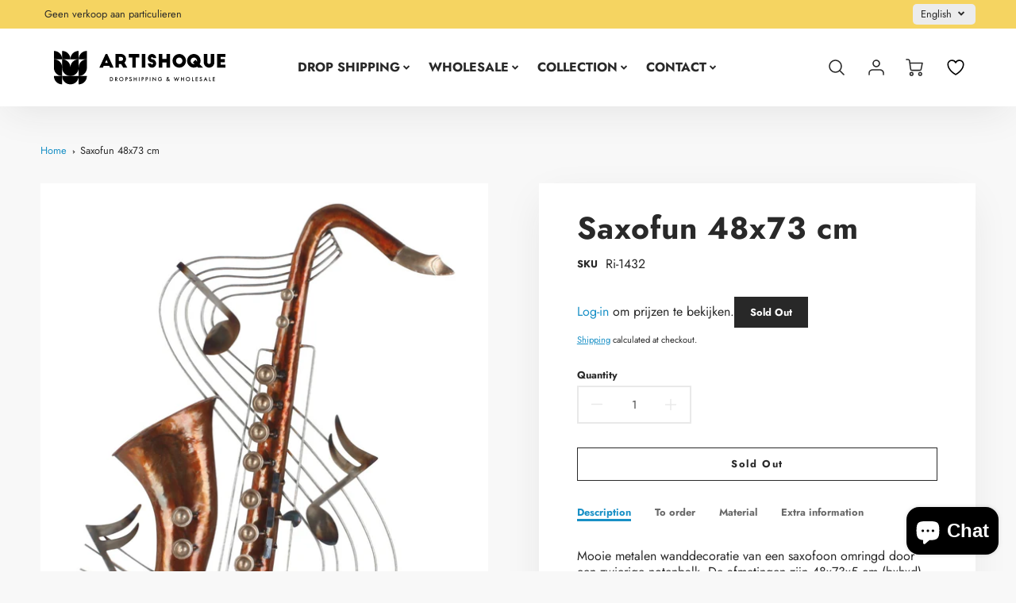

--- FILE ---
content_type: text/html; charset=utf-8
request_url: https://artishoque.com/en/products/saxofun
body_size: 47404
content:
<!doctype html>
<html class="no-js" lang="en">
<!--[if IE 8]><html class="no-js lt-ie9" lang="en"> <![endif]-->
<!--[if IE 9 ]><html class="ie9 no-js"> <![endif]-->
<!--[if (gt IE 9)|!(IE)]><!--> <html class="no-js" lang="en"> <!--<![endif]-->
<head>
  <!-- Loft Version 2.1.0 -->
  <!-- Basic page needs ================================================== -->
  <meta charset="utf-8">
  <meta http-equiv="X-UA-Compatible" content="IE=edge">
  
  <link rel="shortcut icon" href="//artishoque.com/cdn/shop/files/favicon.png?crop=center&height=32&v=1697457529&width=32" type="image/png">
  

  

  <!-- Title and description ================================================== -->
  <title>
    Saxofun 48x73 cm &ndash; Artishoque®
  </title>

  
  <meta name="description" content="Mooie metalen wanddecoratie van een saxofoon omringd door een zwierige notenbalk. De afmetingen zijn 48x73x5 cm (bxhxd) en het gewicht is ongeveer 1100 gram. De kleuren zijn brons, goud en zilver. Achterop zijn ophangogen bevestigd. De robuust uitgevoerde saxofoon verbindt de muziekbalk en noten tot een geheel en hebbe">
  

  <script>
  /*! loadJS: load a JS file asynchronously. [c]2014 @scottjehl, Filament Group, Inc. (Based on http://goo.gl/REQGQ by Paul Irish). Licensed MIT */
  (function( w ){
    var loadJS = function( src, cb, ordered ){
      "use strict";
      var tmp;
      var ref = w.document.getElementsByTagName( "script" )[ 0 ];
      var script = w.document.createElement( "script" );

      if (typeof(cb) === 'boolean') {
        tmp = ordered;
        ordered = cb;
        cb = tmp;
      }

      script.src = src;
      script.async = !ordered;
      ref.parentNode.insertBefore( script, ref );

      if (cb && typeof(cb) === "function") {
        script.onload = cb;
      }
      return script;
    };
    // commonjs
    if( typeof module !== "undefined" ){
      module.exports = loadJS;
    }
    else {
      w.loadJS = loadJS;
    }
  }( typeof global !== "undefined" ? global : this ));

  /*! loadCSS. [c]2020 Filament Group, Inc. MIT License */
(function(w){
"use strict";
/* exported loadCSS */
var loadCSS = function( href, before, media, attributes ){
  // Arguments explained:
  // `href` [REQUIRED] is the URL for your CSS file.
  // `before` [OPTIONAL] is the element the script should use as a reference for injecting our stylesheet <link> before
  // By default, loadCSS attempts to inject the link after the last stylesheet or script in the DOM. However, you might desire a more specific location in your document.
  // `media` [OPTIONAL] is the media type or query of the stylesheet. By default it will be 'all'
  // `attributes` [OPTIONAL] is the Object of attribute name/attribute value pairs to set on the stylesheet's DOM Element.
  var doc = w.document;
  var ss = doc.createElement( "link" );
  var ref;
  if( before ){
    ref = before;
  }
  else {
    var refs = ( doc.body || doc.getElementsByTagName( "head" )[ 0 ] ).childNodes;
    ref = refs[ refs.length - 1];
  }

  var sheets = doc.styleSheets;
  // Set any of the provided attributes to the stylesheet DOM Element.
  if( attributes ){
    for( var attributeName in attributes ){
      if( attributes.hasOwnProperty( attributeName ) ){
        ss.setAttribute( attributeName, attributes[attributeName] );
      }
    }
  }
  ss.rel = "stylesheet";
  ss.href = href;
  // temporarily set media to something inapplicable to ensure it'll fetch without blocking render
  ss.media = "only x";

  // wait until body is defined before injecting link. This ensures a non-blocking load in IE11.
  function ready( cb ){
    if( doc.body ){
      return cb();
    }
    setTimeout(function(){
      ready( cb );
    });
  }
  // Inject link
    // Note: the ternary preserves the existing behavior of "before" argument, but we could choose to change the argument to "after" in a later release and standardize on ref.nextSibling for all refs
    // Note: `insertBefore` is used instead of `appendChild`, for safety re: http://www.paulirish.com/2011/surefire-dom-element-insertion/
  ready( function(){
    ref.parentNode.insertBefore( ss, ( before ? ref : ref.nextSibling ) );
  });
  // A method (exposed on return object for external use) that mimics onload by polling document.styleSheets until it includes the new sheet.
  var onloadcssdefined = function( cb ){
    var resolvedHref = ss.href;
    var i = sheets.length;
    while( i-- ){
      if( sheets[ i ].href === resolvedHref ){
        return cb();
      }
    }
    setTimeout(function() {
      onloadcssdefined( cb );
    });
  };

  function loadCB(){
    if( ss.addEventListener ){
      ss.removeEventListener( "load", loadCB );
    }
    ss.media = media || "all";
  }

  // once loaded, set link's media back to `all` so that the stylesheet applies once it loads
  if( ss.addEventListener ){
    ss.addEventListener( "load", loadCB);
  }
  ss.onloadcssdefined = onloadcssdefined;
  onloadcssdefined( loadCB );
  return ss;
};
// commonjs
if( typeof exports !== "undefined" ){
  exports.loadCSS = loadCSS;
}
else {
  w.loadCSS = loadCSS;
}
}( typeof global !== "undefined" ? global : this ));

  window.theme = window.theme || {};
  window.theme.scripts = {
    slideshow: {
      src: "//artishoque.com/cdn/shop/t/4/assets/theme_section_slideshow.js?v=136836454998501232011688931774",
      init: ''
    },
    featured_collection: {
      src: "//artishoque.com/cdn/shop/t/4/assets/theme_section_featured_collection.js?v=77195575728242050541688931773",
      init: ''
    },
    gallery: {
      src: "//artishoque.com/cdn/shop/t/4/assets/theme_section_gallery.js?v=88572516005422783541688931774",
      init: ''
    },
    banner: {
      src: "//artishoque.com/cdn/shop/t/4/assets/theme_section_banner.js?v=136666845699602037591688931773",
      init: ''
    },
    logolist: {
      src: "//artishoque.com/cdn/shop/t/4/assets/theme_section_logolist.js?v=109539932184444943651688931774",
      init: ''
    },
    blog: {
      src: "//artishoque.com/cdn/shop/t/4/assets/theme_section_blog.js?v=92213705879922169921688931773",
      init: ''
    },
    recommendations: {
      src: "//artishoque.com/cdn/shop/t/4/assets/theme_section_recommendations.js?v=92321737222622728591688931774",
      init: ''
    },
    product_page: {
      src: "//artishoque.com/cdn/shop/t/4/assets/theme_section_product.js?v=2060",
      init: ''
    },
    product_slider: {
      src: "//artishoque.com/cdn/shop/t/4/assets/theme_feature_product_slider.js?v=24017511744982364671688931773",
      init: ''
    },
    image_zoom: {
      src: "//artishoque.com/cdn/shop/t/4/assets/theme_feature_image_zoom.js?v=178993938311533284321688931773",
      init: ''
    },
    model_viewer: {
      src: "//artishoque.com/cdn/shop/t/4/assets/theme_feature_model_viewer.js?v=154779106637219886801688931773",
      init: ''
    },
    newsletter_popup: {
      src: "//artishoque.com/cdn/shop/t/4/assets/theme_feature_newsletter_popup.js?v=184342474739091174981688931773",
      init: ''
    },
    predictive_search: {
      src: "//artishoque.com/cdn/shop/t/4/assets/theme_feature_predictive_search.js?v=104689633047487740191688931773",
      init: ''
    },
    quickview: {
      src: "//artishoque.com/cdn/shop/t/4/assets/theme_quickview.js?v=36542766039068989171688931773",
      init: ''
    },
    mobile_menu: {
      src: "//artishoque.com/cdn/shop/t/4/assets/theme_feature_mobile_menu.js?v=74695280464741136651688931773",
      init: ''
    }
  }
</script>

  <style data-shopify>
.wrapper {
      max-width: var(--wrapper--full);
      margin: 0 auto;
      padding: 0 4vw;
    }.wrapper::after, .wrapper__text-templates::after {
    content: '';
    display: table;
    clear: both; 
  }
  .wrapper__text-templates{
    zoom: 1;
    max-width: var(--wrapper--contained);
    margin: 0 auto;
    padding: 0 4vw;
  }
  #preloader {
    position: fixed;
    top:0;
    left:0;
    right:0;
    bottom:0;
    background-color:var(--color_body_bg);
    z-index:99999;
    display: flex;
    justify-content: center;
    align-items: center;
  }
  </style>
  



  <!-- Helpers ================================================== -->
  <style data-shopify>@font-face {
  font-family: Jost;
  font-weight: 400;
  font-style: normal;
  font-display: swap;
  src: url("//artishoque.com/cdn/fonts/jost/jost_n4.d47a1b6347ce4a4c9f437608011273009d91f2b7.woff2") format("woff2"),
       url("//artishoque.com/cdn/fonts/jost/jost_n4.791c46290e672b3f85c3d1c651ef2efa3819eadd.woff") format("woff");
}

  @font-face {
  font-family: Jost;
  font-weight: 700;
  font-style: normal;
  font-display: swap;
  src: url("//artishoque.com/cdn/fonts/jost/jost_n7.921dc18c13fa0b0c94c5e2517ffe06139c3615a3.woff2") format("woff2"),
       url("//artishoque.com/cdn/fonts/jost/jost_n7.cbfc16c98c1e195f46c536e775e4e959c5f2f22b.woff") format("woff");
}

  @font-face {
  font-family: Jost;
  font-weight: 400;
  font-style: normal;
  font-display: swap;
  src: url("//artishoque.com/cdn/fonts/jost/jost_n4.d47a1b6347ce4a4c9f437608011273009d91f2b7.woff2") format("woff2"),
       url("//artishoque.com/cdn/fonts/jost/jost_n4.791c46290e672b3f85c3d1c651ef2efa3819eadd.woff") format("woff");
}
 
  :root {
  /* Base units */
    --padding-unit-xl: 80px;
    --padding-unit-l: 60px;
    --padding-unit-m: 45px;
    --padding-unit-s: 30px;
    --padding-unit-xs: 15px;

  /* Padding Combos */
  --padding-standard: 45px 60px;

  /* Wrapper options */
  --wrapper--contained: 1400px;
  --wrapper--full: 1920px;


  /*================ Typography ================*/
      /* Fonts */
      --headingFontStack: Jost, sans-serif;
      --headingFontWeight: 700;
      --headingFontStyle: normal;
      --headerLineHeight: 1.3em;
        
      --subheaderFontStack: Jost, sans-serif;
      --subheaderFontWeight: 400;
      --subheaderFontStyle: normal;
  
      --bodyFontStack: Jost, sans-serif;
      --bodyFontWeight: 400;
      --bodyFontStyle: normal;

      --bodyFontWeight--bold: 700;
  
      --ajax-loader-gif: url('//artishoque.com/cdn/shop/t/4/assets/ajax-loader.gif?v=166394360676579700211688931772');

  
      /* Font Size */
      --baseSizeMain: 16px;
      --nav-font-size: 1rem;    
      --input_style: none;
      --baseFontSize: 1rem;

      --header1: 2.441rem;
      --header2: 1.953rem;
      --header3: 1.25rem;
      --header4: 1.25rem;
      --header5: 1rem;
      --header6: 0.8rem;
      --smallDetail: 0.9rem;
      --smallerDetail: 0.7rem;

      --baseLineHeight: 1.5em;

      --header2-mobile: 1.728rem;

      --font-heading-scale: 1;
      --font-body-scale: 1;
  
      /* Collection */
      --collection-product-overlay: 0.25;
  
      /* SVG */
      --lifestyle1-svg: url(//artishoque.com/cdn/shop/t/4/assets/lifestyle-1.svg?v=8338176680261399321688931772);
  
      /* Placeholder Images */
      --mobile-hero-img: url(//artishoque.com/cdn/shop/t/4/assets/mobile-hero.jpg?v=2060);  
      --placeholder-blog: url(//artishoque.com/cdn/shop/t/4/assets/placeholder-blog.png?v=6514859711069742851688931773);  
      
      /* Logo */
      --logo_max_width: 150;
  
      /*================ Colors ================*/
  
      --white: #fff;
      --black: #000;
      --color_primary: #292929; 
      --color_primary_subdued: rgba(41, 41, 41, 0.1);
      --color_primary_background_active: rgba(41, 41, 41, 0.8);
      --color_primary_placeholder: rgba(41, 41, 41, 0.08);
      --color_accent: #1990c6;
      --color_accent_subdued: rgba(25, 144, 198, 0.8);
      --color_secondary_header: #ffffff;
      --color_secondary_accent: #efbe5f;
      --color_secondary_accent_inverse: #282828;
      --color_secondary_accent_subdued: rgba(239, 190, 95, 0.2);
      --color_secondary_accent_80: rgba(239, 190, 95, 0.8);
      --select_dropdown_color: rgba(0,0,0,0);
      --color_article_social_link: #232323;
  
      --colorTextBody: #282828;
      --color_body_text_rgb: #282828;
      --color_body_text_subdued: rgba(40, 40, 40, 0.1);
      --colorPrimary: #292929;
      --color_primary_rgb: #292929;
      --color-base-text: 40, 40, 40;
      --colorLink: #1990c6;
      --card_bg: #ffffff;
      --card-bg-rgb: 255, 255, 255;
      --card-bg-color-alpha-8: rgba(255, 255, 255, 0.84);
      --card_shadow: rgba(41, 41, 41, 0.1);
      /* --card_shadow_size: 0px 6px 15px 0px; */
      --card_shadow_size: -1px 14px 50px -10px;


      --dropdown_shadow: -6px 27px 19px -10px rgba(0,0,0,0.10);

      /* Accessible Colors */
      --input_active_background: #ECECEC;
      --input_active_text: #282828;
      --input_active_placeholder: #f35454;

      /* Collection filter colors */
      --filter_group_background_rgb: rgb(255, 255, 255);
      --filter_group_background: #fff;
      --filter_group_content: #282828;
      --filter_group_content_rgb: rgba(40, 40, 40, 0.2);

      --test_filter_background: rgb(40, 40, 40);

      /* Header Colors */
      --promo_text: #292929;
      --promo_bg: #f5d461;
      --promo_text_link: #ffffff;
      --mega_dropdown_bg: #ffffff;
      --mega_dropdown_bg_alpha: rgba(255, 255, 255, 0.2);
      --mega_dropdown_bg_alpha_0: rgba(255, 255, 255, 0);
      --mega_dropdown_links: #292929;
      --mega_dropdown_links_alpha: rgba(41, 41, 41, 0.05);
      --mega_dropdown_links_8: rgba(255, 255, 255, 0.8);
      --color_mobile_links: #292929; 
      --color_mobile_links_border: rgba(41, 41, 41, 0.8);
      --color_mobile_bg: #ffffff;
      --color_newsletter_content: #292929;
      --color_newsletter_content_subdued: rgba(41, 41, 41, 0.2);
      --color_newsletter_background: #ffffff;
      --color_newsletter_border: #e2e2e2;
      --search_border_color: #e6e6e6;
      --header_crossborder_content: rgb(41, 41, 41);
      --header_crossborder_background: #ececec;
      --mobile_crossborder_content: rgb(41, 41, 41);
      --mobile_crossborder_background: #ececec;
    
      /* Navbar Colors*/
      --navbar_background_color: #ffffff;
      --navbar_link_color: #292929;
      --navbar_link_color_alpha: rgba(41, 41, 41, 0.2);

      /* Search Popup Colors */
      --search_popup_bg: #ececec;
      --search_popup_input_bg: #FFFFFF;
      --search_popup_input_text: #282828;
      --search_popup_body_text: #282828;
      --search_popup_product_background: #ffffff;
      --search_product_hover: #f8f8f8;
      --search_overlay_color: rgba(255, 255, 255, 0.2);
      
      /* Footer Colors*/
      --color_subfooter_text: #ffffff;
      --footer_crossborder_content: #ffffff;
      --footer_crossborder_background: rgba(0,0,0,0);
      --color_footer_text: #282828;
      --color_footer_bg: #f8f8f8;
      --color_subfooter_bg: #292929;
      --color_footer_social_link: #1990c6;
      --color_footer_social_link_mobile: #1990c6;
  
      /* Ad Colors*/
      --collection_ad_color: ;
      --collection-ad-color-background: #252525;
  
      /* Body Colors*/
      --color_body_bg: #f8f8f8;
      --color_body_bg_5: rgba(248, 248, 248, 0.05);
      --color_body_bg_25: rgba(248, 248, 248, 0.25);
      --color_body_bg_secondary: #ffffff;
      --color_body_bg_tertiary: #efbe5f;
      --color_body_text: #282828;
      --color_body_text_05: rgba(40, 40, 40, 0.05);
      --color_body_text_25: rgba(40, 40, 40, 0.25);
      --color_body_text_55: rgba(40, 40, 40, 0.55);
      --color_body_input_bg: rgba(40, 40, 40, 0.05);
      --color_body_text_border: rgba(40, 40, 40, 0.6);
      --color_body_text-80: rgba(40, 40, 40, 0.8);
      --color_body_text-90: rgba(40, 40, 40, 0.95);
      --color_body_text-97: rgba(40, 40, 40, 0.97);
      
      --color_border:  rgba(40, 40, 40, 0.8);

      /* Buttons */
      --button_border_radius: 0px;
      --button_text_transform: none;
      --btn-style: ;
      --button_case: false;  
      --btn_primary_text_color: #ffffff;
      --btn_background_color: #292929;
      --mobile_top_button_text: #292929;
      --color_btn_background_hover: #232323;
      --color_btn_text_hover: #ffffff;
  
      /* Swatch Colors */
      --color_swatches_btn: #ffffff;
      --color_swatches_text: #282828;
      --color_swatches_border: #f2eded;
  
      /* Badges */
      --sold_badge_color: #282828;
      --sold_badge_color_text: #ffffff;
      --sale_badge_color: #1990c6;
      --sale_badge_color_text: #ffffff;
  
      /* Event colors*/
      --cart_error: #ff6d6d;
      --cart_success: #1990c6;

      /* Standard elements */
      --article_gap: 5vw;
      --article_text_width: 75%;
      --article_sidebar_width: 25%;
      
      /* Standard Dawn Colors */
      --color-background: var(--filter_group_background);
      --color-foreground: 40, 40, 40;

      /* Standard Dawn Animations */
      --duration-short: 100ms;
      --duration-default: 200ms;
      --duration-long: 500ms;
  }

  @media screen and (max-width: 1399px){
    :root{
      --article_text_width: 100%;
      --article_sidebar_width: 100%;
    }
  }

</style> 
  <!-- /snippets/resource__social-meta-tags.liquid -->




<meta property="og:site_name" content="Artishoque®">
<meta property="og:url" content="https://artishoque.com/en/products/saxofun">
<meta property="og:title" content="Saxofun 48x73 cm">
<meta property="og:type" content="product">
<meta property="og:description" content="Mooie metalen wanddecoratie van een saxofoon omringd door een zwierige notenbalk. De afmetingen zijn 48x73x5 cm (bxhxd) en het gewicht is ongeveer 1100 gram. De kleuren zijn brons, goud en zilver. Achterop zijn ophangogen bevestigd. De robuust uitgevoerde saxofoon verbindt de muziekbalk en noten tot een geheel en hebbe"><meta property="og:image" content="http://artishoque.com/cdn/shop/files/Ri-1432.jpg?v=1705155334&width=1231">
  <meta property="og:image:secure_url" content="https://artishoque.com/cdn/shop/files/Ri-1432.jpg?v=1705155334&width=1231">
  <meta property="og:image:width" content="1231">
  <meta property="og:image:height" content="1543">
  <meta property="og:price:amount" content="39,95">
  <meta property="og:price:currency" content="EUR">



  <meta property="og:image" content="http://artishoque.com/cdn/shop/files/Ri-1432.jpg?crop=center&height=1200&v=1705155334&width=1200"><meta property="og:image" content="http://artishoque.com/cdn/shop/files/Artishoque-1432.jpg?crop=center&height=1200&v=1705155345&width=1200"><meta property="og:image" content="http://artishoque.com/cdn/shop/files/Artishoque-1432_Afmetingen.jpg?crop=center&height=1200&v=1705155345&width=1200">
  <meta property="og:image:secure_url" content="https://artishoque.com/cdn/shop/files/Ri-1432.jpg?crop=center&height=1200&v=1705155334&width=1200"><meta property="og:image:secure_url" content="https://artishoque.com/cdn/shop/files/Artishoque-1432.jpg?crop=center&height=1200&v=1705155345&width=1200"><meta property="og:image:secure_url" content="https://artishoque.com/cdn/shop/files/Artishoque-1432_Afmetingen.jpg?crop=center&height=1200&v=1705155345&width=1200">



<meta name="twitter:card" content="summary_large_image">
<meta name="twitter:title" content="Saxofun 48x73 cm">
<meta name="twitter:description" content="Mooie metalen wanddecoratie van een saxofoon omringd door een zwierige notenbalk. De afmetingen zijn 48x73x5 cm (bxhxd) en het gewicht is ongeveer 1100 gram. De kleuren zijn brons, goud en zilver. Achterop zijn ophangogen bevestigd. De robuust uitgevoerde saxofoon verbindt de muziekbalk en noten tot een geheel en hebbe">

  <link rel="canonical" href="https://artishoque.com/en/products/saxofun">
  <meta name="viewport" content="width=device-width,initial-scale=1,shrink-to-fit=no">
  <meta name="theme-color" content="#292929">  

  <link rel="preconnect" href="https://cdn.shopify.com" crossorigin>
  <link rel="preconnect" href="https://fonts.shopifycdn.com" crossorigin>
  <link rel="preconnect" href="https://monorail-edge.shopifysvc.com">




  <!-- Initial CSS ================================================== -->
  <style data-shopify>
.site-header {
    background-color: #ffffff;
}
.pre-header__wrapper {
    display: grid;
    max-width: 1920px;
    margin: 0 auto;
    padding: 10px 4%;
    row-gap: 15px;
}
.pre-header__wrapper {
    grid-template-columns: minmax(200px, max-content) auto;
}
.pre-header__wrapper .crossborder__form {
    justify-content: flex-end;
}
.pre-header__links {
    display: flex;
    flex-wrap: wrap;
    align-items: center;
    justify-content: flex-start;
}
.pre-header__single-link {
    font-size: 0.9rem;
    padding-right: 30px;
}
.header__content-wrapper {
    width: 100%;
    z-index: 5000;
    position: relative;
}
.site-header__logo--left {
    margin: 0;
}
@media screen and (min-width: 769px) {
    .header__wrapper {
        column-gap: 10px;
    }
    .header__wrapper--left {
        /*grid-template-columns: minmax(150px, 300px) auto minmax(150px, 300px);*/
    }
    .header__wrapper--left-below {
        grid-template-columns: 1fr 1fr;
    }
    .header__wrapper--left-below .header__nav {
        grid-row-start: 2;
        grid-column-end: span 3;
    }
    .header__wrapper--center {
        grid-template-columns: 1fr minmax(100px, min-content) 1fr;
    }
    .header__wrapper--center .header__logo {
        grid-column: 2;
        grid-row: 1;
    }
    .header__wrapper--center .header__nav {
        grid-column: 1;
        grid-row: 1;
    }
    .header-icons {
        grid-column: 3;
        grid-row: 1; 
    }
    .header__wrapper--center-below {
        grid-template-columns: 1fr 1fr 1fr;
    }
    .header__wrapper--center-below .header__logo {
        grid-row: 1;
        grid-column: 2;
        justify-content: center;
    }
    .header__wrapper--center-below .header__nav {
        grid-row-start: 2;
        grid-column-end: span 3;
        justify-content: center;
    }
    .header__wrapper--center-below .header__crossborder {
        grid-column: 1;
        grid-row: 1;
    }
}
@media screen and (max-width: 768px) {
    .header__wrapper {
        grid-template-columns: 1fr minmax(100px, max-content) 1fr;
    }
    .header__logo {
        width: 100%;
        margin: 0 auto;
    }
}
.header__logo {
    z-index: 500;
    display: flex;
    position: relative;
}
.header__logo--center-below {
    margin: 0 auto;
}
.header__logo img {
    max-width: 100%;
    height: auto;
    max-height: 100%;
}
.header__logo-title {
    margin: 0;
    width: 100%;
    display: flex;
    align-items: center;
}
.header__logo-title--center,
.header__logo-title--center-below {
    justify-content: center;
}
.header__logo-text {
    white-space: nowrap;
    display: inline-block;
    color: var(--navbar_link_color);
    visibility: hidden;
}
.site-header__cart-toggle {
    display: inline-block;
}
.site-header__search {
    display: inline-block;
    max-width: 400px;
    width: 100%;
}
.header__crossborder {
    display: flex;
    align-items: center;
}
.header__nav {
    display: -webkit-box;
    display: -ms-flexbox;
    display: flex;
    align-items: center;
    -webkit-box-align: center;
    -ms-flex-align: center;
    align-self: center;
    font-weight: 600;
}
.header__nav--left {
    justify-content: center;
}
.header__wrapper--left .header__nav {
    flex: 1 1 auto;
}
nav {
    height: 100%;
}
.site-nav {
    display: flex;
    flex-wrap: wrap;
    align-items: center;
    height: 100%;
    cursor: default;
    margin: 0;
}
.site-nav__arrow-right {
    display: flex;
    align-items: center;
}
.site-nav.multinav {
    height: auto;
}
.site-header .site-nav > li > a {
    height: 100%;
    display: flex;
    align-items: center;
}
.main-menu--sticky-true {
    max-height: 75vh;
}
.single-menu-container { 

height: auto;
background:
/* Shadow covers */
linear-gradient(#ffffff 30%, rgb(255, 255, 255)),
linear-gradient(rgb(255, 255, 255), #ffffff 70%) 0 100%,

/* Shadows */
radial-gradient(farthest-side at 50% 0, rgba(255, 255, 255, 0.2), rgba(255, 255, 255, 0)),
radial-gradient(farthest-side at 50% 100%, rgba(255, 255, 255, 0.2), rgba(255, 255, 255, 0)) 0 100%;
background:
/* Shadow covers */
linear-gradient(#ffffff 30%, rgb(255, 255, 255)),
linear-gradient(rgb(255, 255, 255), #ffffff 70%) 0 100%,

/* Shadows */
linear-gradient(to top, rgba(41, 41, 41, 0.2), rgba(255, 255, 255, 0)) 50% 100%;
background-repeat: no-repeat; 
background-color: #ffffff;
background-size: 100% 30px, 100% 30px, 100% 20px, 100% 20px;

/* Opera doesn't support this in the shorthand */
background-attachment: local, local, scroll, scroll;
}
.header-icons {
    display: -webkit-box;
    display: -ms-flexbox;
    display: flex;
    -webkit-box-pack: end;
    -ms-flex-pack: end;
    justify-content: flex-end;
}
.header-icons img {
    height: 30px;
    padding-left: 15px;
}
.header-icons a.cart-wrapper {
    display: inline-block;
}
.header__individual-icon {
    width: 50px;
    height: 100%;
}
.header__search-container{
  position: relative;
  height: 50px;
  display: flex;
  align-self: center;
}
@media screen and (min-width: 769px) and (max-width: 1080px) {
    .header__wrapper {
        grid-gap: 20px;
    }
    .header__wrapper--left {
        grid-template-columns: minmax(100px, max-content) auto;
    }
}
@media screen and (max-width: 768px) {
    .header__mobile-wrapper {
        display: grid;
        grid-template-columns: 1fr 2fr 1fr;
    }
}
.header__mobile-logo {
    display: flex;
    justify-content: center;
}
.mobile-header__icon {
    display: flex;
    justify-content: flex-end;
    align-items: center;
}
.mobile-header__icon a {
    display: flex;
    justify-content: flex-end;
    align-items: center;
}
.main-menu-dropdown {
    display: none;
    position: absolute;
    width: 100%;
    left: 0;
    margin: 0;
    z-index: 2000;
    padding: 20px 4%;
}
.nav-hover .main-menu-dropdown--promotion {
    grid-template-columns: minmax(50%, 100%) minmax(min-content, 300px);
    grid-gap: 30px;
}
.side-end--all-single {
    display: grid;
    grid-template-columns: repeat(auto-fit, minmax(150px, 1fr));
}
.main-menu-dropdown .single-drop-arrow{
    display: none;
}
.main-menu-dropdown .main-nav-wrap {
    display: grid;
    grid-template-columns: repeat(auto-fit, minmax(150px, 1fr));
    grid-gap: 30px;
}
.site-nav__dropdown {
    list-style: none;
    margin: 0;
}
.site-nav__dropdown--side-end {
    display: grid;
    grid-template-columns: minmax(150px, 200px) minmax(min-content, auto);
}
.site-nav__dropdown--all-single {
    display: grid;
}
.side-end--all-single {
    display: grid;
    grid-template-columns: repeat(auto-fit, minmax(150px, 1fr));
}
.site-nav__grandchild {
    list-style: none;
    margin: 0;
    font-weight: 300;
}
.site-nav__grandchild-link {
    margin: 0;
}
.single-dropdown {
    display: none;
}
.nav-hover .single-dropdown,
.nav-hover .single-menu-dropdown {
    display: flex;
    display: -ms-flexbox;
    justify-content: space-between;
    border-radius: 5px;
}
.single-dropdown {
    border-radius: 0 5px 5px 5px;
    position: absolute;
    background-color: {
    }
}
.single-dropdown .grandchild-link,
.single-dropdown .main-nav-wrap {
    padding: 15px;
}
.mobile-nav__group {
    display: grid;
    grid-template-columns: 1fr;
    width: 100%;
    position: absolute;
    list-style: none;
    top: 0;
    margin: 0;
}
.mobile-nav__header {
    display: flex;
    justify-content: flex-start;
    align-items: center;
    flex-wrap: wrap;
    margin-bottom: 30px;
}
.mobile-nav__header-title {
    margin: 0;
}
.mobile-nav__header-title--main {
    padding: 0 12.5%;
}
.mobile-nav__link,
.mobile-nav__toggle-open {
    width: 100%;
    display: flex;
    justify-content: space-between;
    align-items: center;
    padding: 5px 12.5%;
}
.mobile-nav__link {
    font-size: 1.1rem;
}
.mobile-nav__parent {
    position: absolute;
    top: 60px;
}
.mobile-nav__parent--level2-open {
    transform: translate3d(-100%, 0, 0);
}
.mobile-nav__parent--level3-open {
    transform: translate3d(-200%, 0, 0);
}
.mobile-nav__child {
    right: -100%;
    transform: translate3d(-100%, 0, 0);
    display: none;
}
.mobile-nav__child--open {
    right: -100%;
    display: grid;
}
.mobile-nav__grandchild {
    right: -100%;
    transform: translate3d(-100%, 0, 0);
    display: none;
}
.mobile-nav__group--closed-right {
    position: absolute;
    right: -100%;
    display: none;
}
.mobile-nav__group--open {
    display: block;
}
.mobile-nav__group--exit-to-left {
    transform: translate3d(-100%, 0, 0);
    transition: all 0.6s cubic-bezier(0.57, 0.06, 0.05, 0.95);
}
.mobile-nav__group--exit-to-right {
    transform: translate3d(100%, 0, 0);
    transition: all 0.6s cubic-bezier(0.57, 0.06, 0.05, 0.95);
}
.mobile-nav__group--enter-from-right {
    transform: translate3d(0, 0, 0);
    transition: all 0.6s cubic-bezier(0.57, 0.06, 0.05, 0.95);
}
.mobile-nav__group--enter-from-left {
    transform: translate3d(0, 0, 0);
    transition: all 0.6s cubic-bezier(0.57, 0.06, 0.05, 0.95);
}

</style>
  
<style data-shopify>
html{
  line-height: calc(1em + .5vw);
}
.hidden {
  display: none !important;
}

.visibility-hidden {
  visibility: hidden;
}
  loft-collection-filters-form, loft-drawer, loft-facet-checkbox, loft-filter-group, loft-product-tabs, loft-pickup-availability, loft-pickup-availability-preview{
    visibility: hidden;
  }
  .hydrated{
    visibility: inherit;
  }
  .shopify-section-app .shopify-app-block{
    margin: 0 0 15px 0;
  }
  .shopify-section-app .shopify-app-block:first-child{
    max-width: var(--wrapper--full);
    margin: 0 auto;
    padding: 0 4vw;
  }
  @media screen and (min-width: 769px){
    .shopify-section-app .shopify-app-block:first-child{
      margin: 30px auto;
    }
  }
  @media screen and (max-width: 768px){
    .shopify-section-app.shopify-app-block:first-child{
      margin: 15px auto;
    }
  }

  .section__standard-spacing--none{
    padding: 0;
  }
  img.lazyload:not([src]) {
	  visibility: hidden;
  }
  .section-background--background_primary{
    background-color: var(--color_body_bg);
  }
  .section-background--background_secondary{
    background-color: var(--color_body_bg_secondary);
  }
  .section-background--background_tertiary{
    background-color: var(--color_body_bg_tertiary);
  }
  .test-wrapper{
    display: grid;
    flex-wrap: wrap;
    /* grid-template-columns: repeat(2, minmax(min(100%, 500px), 1fr)); */
    /* grid-template-columns: 1fr 1fr; */
    /* grid-template-columns: repeat(auto-fit, minmax(min(100%, 900px), 1fr)); */
    /* grid-template-rows: repeat(auto-fit, minmax(50px, 1fr)); */
    /* grid-template-rows: repeat(auto-fill, minmax(min(100px, 100%), auto)); */
    grid-column-gap: 20px;
  }
  .section-product-template{
    grid-row-start: span 4;
  }
  .test-wrapper .dynamic__section{
    /* grid-column-start: span 2; */
  }
  .footer__block-wrapper{
    margin: 0 auto;
    max-width: 1920px;
  }

  .section__standard-spacing--bottom{
    padding-bottom: calc(5 * 0.5vw);
  }
  @media screen and (min-width: 769px){
    .section__standard-spacing--small{
      padding: 15px 0;
    }
    .section__standard-spacing--medium{
      padding: 30px 0;
    }
    .section__standard-spacing--large{
      padding: 45px 0;
    }
    .footer__block-wrapper{
      padding: 30px 4%;
    }
  }
  @media screen and (max-width: 768px){
    .section__standard-spacing--small{
      padding: 5px 0;
    }
    .section__standard-spacing--medium{
      padding: 15px 0;
    }
    .section__standard-spacing--large{
      padding: 30px 0;
    }
    .footer__block-wrapper{
      padding: 0 4%;
    }
  }
  @media screen and (min-width: 1000px){
    .test-wrapper{
      /* grid-template-columns: 50% 50%; */
      grid-template-columns: minmax(var(--product_image_width)) minmax(var(--product_description_width));
    }
    /* .test-wrapper .product-template__child-section:not(:first-child){
      grid-column-start: 2;
    } */
    .product-template__images{
      grid-row-start: span 4;
    }
    .test-wrapper .product-template__child-section{
      padding: 0 4vw 0 2vw;
    }
    .test-wrapper .product-template__child-section:first-child{
      padding: 0 2vw 0 4vw;
    }
    .test-wrapper .dynamic__section{
      grid-column-start: span 2;
    }
  }
  @media screen and (max-width: 999px){
    .test-wrapper{
      grid-template-columns: 100%;
    }
    .test-wrapper .product-template__child-section{
      padding: 0 4vw;
    }
  }
  .lazyloading {
    opacity: 0;
    transition: opacity 0.3s;
  }
img.lazyload:not([src]) {
    visibility: hidden;
}
html {
    font-size: var(--baseSizeMain);
    font-family: var(--bodyFontStack);
    font-weight: var(--bodyFontWeight);
    -webkit-font-smoothing: antialiased;
    -webkit-text-size-adjust: 100%;
    color: var(--colorTextBody);
    line-height: 1.3;
    letter-spacing: 0.06rem;
}
.supports-fontface .icon-fallback-text .fallback-text,
.visually-hidden {
    position: absolute;
    overflow: hidden;
    clip: rect(0 0 0 0);
    height: 1px;
    width: 1px;
    margin: -1px;
    padding: 0;
    border: 0;
}
.section__overflow--hidden{
  overflow: hidden;
}
.list-unstyled {
  margin: 0;
  padding: 0;
  list-style: none;
}
summary {
  cursor: pointer;
  list-style: none;
  position: relative;
}
.h1, .h2, .h3, .h4, .h5, h6, h1, h2, h3, h4, h5, h6{
  letter-spacing: calc(var(--font-heading-scale) * .06rem);
}
.h1,
.h2,
h1,
h2 {
    display: block;
    font-family: var(--headingFontStack);
    font-weight: var(--headingFontWeight);
    margin: 0 0 10px;
    line-height: var(--headingLineHeight);
    color: var(--colorPrimary);
}
.h1 a,
.h2 a,
h1 a,
h2 a {
    text-decoration: none;
    font-weight: inherit;
    color: var(--colorPrimary);
}
.h3,
h3 {
    display: block;
    font-weight: var(--subheaderFontWeight);
    font-family: var(--subheaderFontStack);
    font-style: var(--subheaderFontStyle);
    margin: 0 0 15px;
    line-height: var(--headerLineHeight);
    color: var(--colorPrimary);
}
.h3 a,
h3 a {
    text-decoration: none;
    font-weight: inherit;
    color: var(--colorPrimary);
}
.h4,
h4 {
    display: block;
    font-weight: var(--headingFontWeight);
    font-family: var(--headingFontStack);
    font-style: var(--headingFontStyle);
    margin: 0 0 10px;
    line-height: var(--headingLineHeight);
    color: var(--colorPrimary);
}
.h4 a,
h4 a {
    text-decoration: none;
    font-weight: inherit;
    color: var(--colorPrimary);
}
.h5,
h5 {
    display: block;
    font-family: var(--headingFontStack);
    font-weight: var(--headingFontWeight);
    text-transform: var(--button_text_transform);
    line-height: var(--headingLineHeight);
    color: var(--colorPrimary);
    margin: 0 0 15px;
}
.h5 a,
h5 a {
    text-decoration: none;
    font-weight: inherit;
    color: var(--colorPrimary);
}
.h5 a:hover,
h5 a:hover {
    color: var(--colorLink);
}
.h6,
h6 {
    display: block;
    font-family: var(--headingFontStack);
    line-height: var(--headingLineHeight);
    font-weight: var(--headingFontWeight);
    text-transform: var(--button_text_transform);
    color: var(--colorPrimary);
    margin: 0 0 5px;
}
.h6 a,
h6 a {
    text-decoration: none;
    font-weight: inherit;
    color: var(--colorPrimary);
    text-transform: var(--button_text_transform);
}

.section__standard-spacing--full--section-header {
  padding: 0 0 15px 0;
}
.caption-large{
  font-size: var(--smallDetail);
}
.caption{
  font-size: var(--smallerDetail);
}
@media screen and (min-width: 769px) {
    .h1,
    h1 {
        font-size: 2.441rem;
    }
    .h2,
    h2 {
        font-size: 1.953rem;
    }
    .h3,
    h3 {
        font-size: 1.25rem;
    }
    .h4,
    h4 {
        font-size: 1.25rem;
    }
    .h5,
    h5 {
        font-size: 1rem;
    }
    .h6,
    h6 {
        font-size: 0.8rem;
    }
}
@media screen and (max-width: 768px) {
    .h1,
    h1 {
        font-size: 2.074rem;
    }
    .h2,
    h2 {
        font-size: 1.728rem;
    }
    .h3,
    h3 {
        font-size: 1.2rem;
    }
    .h4,
    h4 {
        font-size: 1.2rem;
    }
    .h5,
    h5 {
        font-size: 1rem;
    }
    .h6,
    h6 {
        font-size: 0.833rem;
    }
}
@media screen and (max-width: 480px) {
    .section__standard-margin {
        margin-bottom: 15px;
    }
}
@media screen and (min-width: 481px) and (max-width: 1180px) {
    .section__standard-margin {
        margin-bottom: 15px;
    }
}
@media screen and (min-width: 1181px) {
    .section__standard-margin {
        margin-bottom: 30px;
    }
}
.element__interior-padding--small-card-image {
    padding: 0;
}
.element__interior-padding--small-card-text {
    padding: 0;
}
.element__exterior-padding--small-card {
    padding: 15px;
}
.standard__element-spacing--right-small {
    margin-right: 10px;
    margin-bottom: 10px;
}
.section__standard-spacing--sides {
    padding: 0 1%;
}
.section__standard-spacing--top {
  padding: 45px 0 0 0;
}
@media screen and (max-width: 480px) {
    .section__standard-spacing {
        padding: 5% 10%;
    }
    .section__standard-spacing--internal {
        padding: 5% 10%;
    }
    .section__standard-spacing--internal-wide {
        padding: 10%;
    }
    .section__standard-spacing--internal-small {
        padding: 10%;
    }
    .section__standard-spacing--even {
        padding: 30px;
    }
    .section__standard-spacing--even-medium {
        padding: 15px;
    }
    .section__standard-spacing--even-small {
        padding: 15px;
    }
    .section__standard-spacing--even-small-sides {
        padding: 0 15px;
    }
    .section__standard-spacing--top-bottom {
        padding: 30px 0 30px 0;
    }
    .section__standard-spacing--top-bottom-small {
      padding: 1rem 0 1rem 0;
    }
    .section__standard-spacing--sides-bottom {
        padding: 0 15px 15px 15px;
    }
    .section__standard-spacing--top-sides--section-header {
        padding: 30px 15px 0 15px;
    }
}
@media screen and (max-width: 768px) {
    .section__unique-spacing--lg-sm {
        padding: 1%;
    }
    .section__standard-spacing {
        padding: 30px;
    }
    .section__unique-spacing--fp-photo {
        padding: 1%;
    }
    .section__unique-spacing--fp-description {
        padding: 30px 10%;
    }
    .section__standard-offset {
        padding: 7.5px;
    }
}
@media screen and (min-width: 769px) {
    .section__standard-offset {
        padding: 15px;
    }
}
@media screen and (min-width: 769px) and (max-width: 1180px) {
    .section__unique-spacing--lg-sm {
        padding: 30px;
    }
    .section__standard-spacing {
        padding: 40px;
    }
    .section__unique-spacing--fp-photo {
        padding: 3%;
    }
    .section__unique-spacing--fp-description {
        padding: 3%;
    }
}
@media screen and (min-width: 481px) and (max-width: 1180px) {
    .section__standard-spacing--internal {
        padding: 5% 10%;
    }
    .section__standard-spacing--internal-small {
        padding: 10%;
    }
    .section__standard-spacing--even {
        padding: 30px;
    }
    .section__standard-spacing--even-medium {
        padding: 30px;
    }
    .section__standard-spacing--even-small {
        padding: 15px;
    }
    .section__standard-spacing--even-small-sides {
        padding: 0 15px;
    }
    .section__standard-spacing--top-bottom {
        padding: 30px 0 30px 0;
    }
    .section__standard-spacing--top-bottom-small {
      padding: 1rem 0 1rem 0;
    }
    .section__standard-spacing--sides-bottom {
        padding: 0 30px 30px 30px;
    }
    .section__standard-spacing--top-sides--section-header {
        padding: 30px 15px 0 15px;
    }
}
@media screen and (min-width: 1181px) {
    .section__unique-spacing--lg-sm {
        padding: 60px;
    }
    .section__standard-spacing {
        padding: var(--padding-standard);
    }
    .section__standard-spacing--internal {
        padding: 10%;
    }
    .section__standard-spacing--internal-small {
        padding: 10%;
    }
    .section__unique-spacing--fp-photo {
        padding: 5%;
    }
    .section__unique-spacing--fp-description {
        padding: 5%;
    }
    .section__standard-spacing--even {
        padding: 60px;
    }
    .section__standard-spacing--even-medium {
        padding: 45px;
    }
    .section__standard-spacing--even-small {
        padding: 30px;
    }
    .section__standard-spacing--even-small-sides {
        padding: 0 30px;
    }
    .section__standard-spacing--top-bottom {
        padding: 45px 0 45px 0;
    }
    .section__standard-spacing--top-bottom-small {
      padding: 1.5rem 0 1.5rem 0;
    }
    .section__standard-spacing--sides-bottom {
        padding: 0 30px 30px 30px;
    }
    .section__standard-spacing--top-sides--section-header {
        padding: 45px 30px 0 30px;
    }
}
.promo-bar__slide:nth-child(n + 2),
.slideshow__slide:nth-child(n + 2) {
    display: none;
}
.flickity-slider .promo-bar__slide,
.flickity-slider .slideshow__slide {
    display: flex;
}
.slideshow__dot-wrapper {
    min-height: 61px;
}
.animations-enabled .section__image-animations--scale {
    transform: scale(1.25) translateZ(0);
    opacity: 0;
}
.animations-enabled .section__load-animations--scale {
    transform: scale(1) translateZ(0);
    opacity: 1;
}

.overflow-hidden-mobile,
.overflow-hidden-tablet {
  overflow: hidden;
}

@media screen and (min-width: 750px) {
  .overflow-hidden-mobile {
    overflow: auto;
  }
}

@media screen and (min-width: 990px) {
  .overflow-hidden-tablet {
    overflow: auto;
  }
}

</style>

<!-- Avada Email Marketing Script -->
 

<script>window.AVADA_EM_POPUP_CACHE = 1697105080616;window.AVADA_EM_PUSH_CACHE = 1697104964798;</script>









<script type="text/javascript">
  window.AVADA_EM = window.AVADA_EM || {};

  window.AVADA_EM.product = {
    id: 9031431094585,
    title: "Saxofun 48x73 cm",
    variants: [{"id":47859022463289,"title":"Default Title","option1":"Default Title","option2":null,"option3":null,"sku":"Ri-1432","requires_shipping":true,"taxable":true,"featured_image":null,"available":false,"name":"Saxofun 48x73 cm","public_title":null,"options":["Default Title"],"price":3995,"weight":1100,"compare_at_price":null,"inventory_management":"shopify","barcode":"8721008530499","requires_selling_plan":false,"selling_plan_allocations":[]}],
    selectedVariant: null,
    vendor: "ARTISHOQUE®",
    productType: "Metalen wanddecoratie",
    collections: ["GOGETTERS","Metal wall decoration"],
    image: "https://artishoque.com/cdn/shop/files/Ri-1432_grande.jpg?v=1705155334",
    url: "https://artishoque.com/en/products/saxofun",
    price: 3995,
    tags: ["muziek","muzieknoten","noten","notenbalk","saxofoon"],
  };
</script>


        <script>
            const date = new Date();
            window.AVADA_EM = window.AVADA_EM || {};
            window.AVADA_EM.template = "product";
            window.AVADA_EM.shopId = 'fnh6RyF75AyYhhKr2sSl';
            window.AVADA_EM.disablePopupScript = true;
            window.AVADA_EM.disableTrackingScript = true;
            window.AVADA_EM.disablePushScript = true;
            const params = new URL(document.location).searchParams;
            if (params.get('_avde') && params.get('redirectUrl')) {
              window.location.replace(params.get('redirectUrl'));
            }
            window.AVADA_EM.isTrackingEnabled = true;
            window.AVADA_EM.cart = {"note":null,"attributes":{},"original_total_price":0,"total_price":0,"total_discount":0,"total_weight":0.0,"item_count":0,"items":[],"requires_shipping":false,"currency":"EUR","items_subtotal_price":0,"cart_level_discount_applications":[],"checkout_charge_amount":0};
        </script>
  <!-- /Avada Email Marketing Script -->

<script>window.performance && window.performance.mark && window.performance.mark('shopify.content_for_header.start');</script><meta name="google-site-verification" content="--irGDtMUKOZ1kwMC_hy9R9KLDaRGThWDA7s87GhQ4I">
<meta id="shopify-digital-wallet" name="shopify-digital-wallet" content="/78892007737/digital_wallets/dialog">
<link rel="alternate" hreflang="x-default" href="https://artishoque.com/products/saxofun">
<link rel="alternate" hreflang="nl-NL" href="https://artishoque.com/products/saxofun">
<link rel="alternate" hreflang="en-NL" href="https://artishoque.com/en/products/saxofun">
<link rel="alternate" type="application/json+oembed" href="https://artishoque.com/en/products/saxofun.oembed">
<script async="async" src="/checkouts/internal/preloads.js?locale=en-NL"></script>
<script id="shopify-features" type="application/json">{"accessToken":"80aa4225fca32ef72d3dc145c0e75470","betas":["rich-media-storefront-analytics"],"domain":"artishoque.com","predictiveSearch":true,"shopId":78892007737,"locale":"en"}</script>
<script>var Shopify = Shopify || {};
Shopify.shop = "rafgg1.myshopify.com";
Shopify.locale = "en";
Shopify.currency = {"active":"EUR","rate":"1.0"};
Shopify.country = "NL";
Shopify.theme = {"name":"Artishoque","id":154412745017,"schema_name":"Loft","schema_version":"2.3.4","theme_store_id":846,"role":"main"};
Shopify.theme.handle = "null";
Shopify.theme.style = {"id":null,"handle":null};
Shopify.cdnHost = "artishoque.com/cdn";
Shopify.routes = Shopify.routes || {};
Shopify.routes.root = "/en/";</script>
<script type="module">!function(o){(o.Shopify=o.Shopify||{}).modules=!0}(window);</script>
<script>!function(o){function n(){var o=[];function n(){o.push(Array.prototype.slice.apply(arguments))}return n.q=o,n}var t=o.Shopify=o.Shopify||{};t.loadFeatures=n(),t.autoloadFeatures=n()}(window);</script>
<script id="shop-js-analytics" type="application/json">{"pageType":"product"}</script>
<script defer="defer" async type="module" src="//artishoque.com/cdn/shopifycloud/shop-js/modules/v2/client.init-shop-cart-sync_BT-GjEfc.en.esm.js"></script>
<script defer="defer" async type="module" src="//artishoque.com/cdn/shopifycloud/shop-js/modules/v2/chunk.common_D58fp_Oc.esm.js"></script>
<script defer="defer" async type="module" src="//artishoque.com/cdn/shopifycloud/shop-js/modules/v2/chunk.modal_xMitdFEc.esm.js"></script>
<script type="module">
  await import("//artishoque.com/cdn/shopifycloud/shop-js/modules/v2/client.init-shop-cart-sync_BT-GjEfc.en.esm.js");
await import("//artishoque.com/cdn/shopifycloud/shop-js/modules/v2/chunk.common_D58fp_Oc.esm.js");
await import("//artishoque.com/cdn/shopifycloud/shop-js/modules/v2/chunk.modal_xMitdFEc.esm.js");

  window.Shopify.SignInWithShop?.initShopCartSync?.({"fedCMEnabled":true,"windoidEnabled":true});

</script>
<script>(function() {
  var isLoaded = false;
  function asyncLoad() {
    if (isLoaded) return;
    isLoaded = true;
    var urls = ["https:\/\/a.mailmunch.co\/widgets\/site-1055047-c1016f34f1fc20282a52587ac01b654194a651e4.js?shop=rafgg1.myshopify.com","https:\/\/chimpstatic.com\/mcjs-connected\/js\/users\/d1aa1e83d0c48c499f337eedb\/cabd4d6e76052be6593f714ca.js?shop=rafgg1.myshopify.com"];
    for (var i = 0; i < urls.length; i++) {
      var s = document.createElement('script');
      s.type = 'text/javascript';
      s.async = true;
      s.src = urls[i];
      var x = document.getElementsByTagName('script')[0];
      x.parentNode.insertBefore(s, x);
    }
  };
  if(window.attachEvent) {
    window.attachEvent('onload', asyncLoad);
  } else {
    window.addEventListener('load', asyncLoad, false);
  }
})();</script>
<script id="__st">var __st={"a":78892007737,"offset":3600,"reqid":"c68c9cfe-9944-4430-8195-31e213750e5f-1769393617","pageurl":"artishoque.com\/en\/products\/saxofun","u":"33684f4472a4","p":"product","rtyp":"product","rid":9031431094585};</script>
<script>window.ShopifyPaypalV4VisibilityTracking = true;</script>
<script id="captcha-bootstrap">!function(){'use strict';const t='contact',e='account',n='new_comment',o=[[t,t],['blogs',n],['comments',n],[t,'customer']],c=[[e,'customer_login'],[e,'guest_login'],[e,'recover_customer_password'],[e,'create_customer']],r=t=>t.map((([t,e])=>`form[action*='/${t}']:not([data-nocaptcha='true']) input[name='form_type'][value='${e}']`)).join(','),a=t=>()=>t?[...document.querySelectorAll(t)].map((t=>t.form)):[];function s(){const t=[...o],e=r(t);return a(e)}const i='password',u='form_key',d=['recaptcha-v3-token','g-recaptcha-response','h-captcha-response',i],f=()=>{try{return window.sessionStorage}catch{return}},m='__shopify_v',_=t=>t.elements[u];function p(t,e,n=!1){try{const o=window.sessionStorage,c=JSON.parse(o.getItem(e)),{data:r}=function(t){const{data:e,action:n}=t;return t[m]||n?{data:e,action:n}:{data:t,action:n}}(c);for(const[e,n]of Object.entries(r))t.elements[e]&&(t.elements[e].value=n);n&&o.removeItem(e)}catch(o){console.error('form repopulation failed',{error:o})}}const l='form_type',E='cptcha';function T(t){t.dataset[E]=!0}const w=window,h=w.document,L='Shopify',v='ce_forms',y='captcha';let A=!1;((t,e)=>{const n=(g='f06e6c50-85a8-45c8-87d0-21a2b65856fe',I='https://cdn.shopify.com/shopifycloud/storefront-forms-hcaptcha/ce_storefront_forms_captcha_hcaptcha.v1.5.2.iife.js',D={infoText:'Protected by hCaptcha',privacyText:'Privacy',termsText:'Terms'},(t,e,n)=>{const o=w[L][v],c=o.bindForm;if(c)return c(t,g,e,D).then(n);var r;o.q.push([[t,g,e,D],n]),r=I,A||(h.body.append(Object.assign(h.createElement('script'),{id:'captcha-provider',async:!0,src:r})),A=!0)});var g,I,D;w[L]=w[L]||{},w[L][v]=w[L][v]||{},w[L][v].q=[],w[L][y]=w[L][y]||{},w[L][y].protect=function(t,e){n(t,void 0,e),T(t)},Object.freeze(w[L][y]),function(t,e,n,w,h,L){const[v,y,A,g]=function(t,e,n){const i=e?o:[],u=t?c:[],d=[...i,...u],f=r(d),m=r(i),_=r(d.filter((([t,e])=>n.includes(e))));return[a(f),a(m),a(_),s()]}(w,h,L),I=t=>{const e=t.target;return e instanceof HTMLFormElement?e:e&&e.form},D=t=>v().includes(t);t.addEventListener('submit',(t=>{const e=I(t);if(!e)return;const n=D(e)&&!e.dataset.hcaptchaBound&&!e.dataset.recaptchaBound,o=_(e),c=g().includes(e)&&(!o||!o.value);(n||c)&&t.preventDefault(),c&&!n&&(function(t){try{if(!f())return;!function(t){const e=f();if(!e)return;const n=_(t);if(!n)return;const o=n.value;o&&e.removeItem(o)}(t);const e=Array.from(Array(32),(()=>Math.random().toString(36)[2])).join('');!function(t,e){_(t)||t.append(Object.assign(document.createElement('input'),{type:'hidden',name:u})),t.elements[u].value=e}(t,e),function(t,e){const n=f();if(!n)return;const o=[...t.querySelectorAll(`input[type='${i}']`)].map((({name:t})=>t)),c=[...d,...o],r={};for(const[a,s]of new FormData(t).entries())c.includes(a)||(r[a]=s);n.setItem(e,JSON.stringify({[m]:1,action:t.action,data:r}))}(t,e)}catch(e){console.error('failed to persist form',e)}}(e),e.submit())}));const S=(t,e)=>{t&&!t.dataset[E]&&(n(t,e.some((e=>e===t))),T(t))};for(const o of['focusin','change'])t.addEventListener(o,(t=>{const e=I(t);D(e)&&S(e,y())}));const B=e.get('form_key'),M=e.get(l),P=B&&M;t.addEventListener('DOMContentLoaded',(()=>{const t=y();if(P)for(const e of t)e.elements[l].value===M&&p(e,B);[...new Set([...A(),...v().filter((t=>'true'===t.dataset.shopifyCaptcha))])].forEach((e=>S(e,t)))}))}(h,new URLSearchParams(w.location.search),n,t,e,['guest_login'])})(!0,!0)}();</script>
<script integrity="sha256-4kQ18oKyAcykRKYeNunJcIwy7WH5gtpwJnB7kiuLZ1E=" data-source-attribution="shopify.loadfeatures" defer="defer" src="//artishoque.com/cdn/shopifycloud/storefront/assets/storefront/load_feature-a0a9edcb.js" crossorigin="anonymous"></script>
<script data-source-attribution="shopify.dynamic_checkout.dynamic.init">var Shopify=Shopify||{};Shopify.PaymentButton=Shopify.PaymentButton||{isStorefrontPortableWallets:!0,init:function(){window.Shopify.PaymentButton.init=function(){};var t=document.createElement("script");t.src="https://artishoque.com/cdn/shopifycloud/portable-wallets/latest/portable-wallets.en.js",t.type="module",document.head.appendChild(t)}};
</script>
<script data-source-attribution="shopify.dynamic_checkout.buyer_consent">
  function portableWalletsHideBuyerConsent(e){var t=document.getElementById("shopify-buyer-consent"),n=document.getElementById("shopify-subscription-policy-button");t&&n&&(t.classList.add("hidden"),t.setAttribute("aria-hidden","true"),n.removeEventListener("click",e))}function portableWalletsShowBuyerConsent(e){var t=document.getElementById("shopify-buyer-consent"),n=document.getElementById("shopify-subscription-policy-button");t&&n&&(t.classList.remove("hidden"),t.removeAttribute("aria-hidden"),n.addEventListener("click",e))}window.Shopify?.PaymentButton&&(window.Shopify.PaymentButton.hideBuyerConsent=portableWalletsHideBuyerConsent,window.Shopify.PaymentButton.showBuyerConsent=portableWalletsShowBuyerConsent);
</script>
<script data-source-attribution="shopify.dynamic_checkout.cart.bootstrap">document.addEventListener("DOMContentLoaded",(function(){function t(){return document.querySelector("shopify-accelerated-checkout-cart, shopify-accelerated-checkout")}if(t())Shopify.PaymentButton.init();else{new MutationObserver((function(e,n){t()&&(Shopify.PaymentButton.init(),n.disconnect())})).observe(document.body,{childList:!0,subtree:!0})}}));
</script>
<link id="shopify-accelerated-checkout-styles" rel="stylesheet" media="screen" href="https://artishoque.com/cdn/shopifycloud/portable-wallets/latest/accelerated-checkout-backwards-compat.css" crossorigin="anonymous">
<style id="shopify-accelerated-checkout-cart">
        #shopify-buyer-consent {
  margin-top: 1em;
  display: inline-block;
  width: 100%;
}

#shopify-buyer-consent.hidden {
  display: none;
}

#shopify-subscription-policy-button {
  background: none;
  border: none;
  padding: 0;
  text-decoration: underline;
  font-size: inherit;
  cursor: pointer;
}

#shopify-subscription-policy-button::before {
  box-shadow: none;
}

      </style>

<script>window.performance && window.performance.mark && window.performance.mark('shopify.content_for_header.end');</script> 
  <!-- Header hook for plugins ================================================== -->
  <link rel="preload" href="//artishoque.com/cdn/shop/t/4/assets/header_styles.nomin.css?v=181819031480666285271688931772" as="style"><link rel="preload" href="//artishoque.com/cdn/shop/t/4/assets/theme.css?v=13260368591438357151689053229" as="style">
  <link rel="preload" as="font" href="//artishoque.com/cdn/fonts/jost/jost_n4.d47a1b6347ce4a4c9f437608011273009d91f2b7.woff2" type="font/woff2" crossorigin>
  <link rel="preload" as="font" href="//artishoque.com/cdn/fonts/jost/jost_n7.921dc18c13fa0b0c94c5e2517ffe06139c3615a3.woff2" type="font/woff2" crossorigin>
  <link rel="preload" as="font" href="//artishoque.com/cdn/fonts/jost/jost_n4.d47a1b6347ce4a4c9f437608011273009d91f2b7.woff2" type="font/woff2" crossorigin>

  <link rel="preload" href="//artishoque.com/cdn/shop/t/4/assets/vendor_jquery.js?v=133132906189461661841688931774" as="script">
  <link rel="preload" href="//artishoque.com/cdn/shop/t/4/assets/commons.nomin.js?v=44781925574536032951688931772" as="script">
  <link rel="preload" href="//artishoque.com/cdn/shop/t/4/assets/theme_sections.nomin.js?v=119087921163145264131688931774" as="script">
  <link rel="preload" href="//artishoque.com/cdn/shop/t/4/assets/vendor_lazysizes.js?v=170539586289455096371688931774" as="script"><link rel="preload" href="//artishoque.com/cdn/shop/t/4/assets/theme_template_product.js?v=79010951022053467601688931774" as="script"><link rel="preload" href="//artishoque.com/cdn/shop/t/4/assets/theme.nomin.js?v=111924280789586142791688931773" as="script">
  

  <!-- THEME JS INIT -->  
  <script defer src="//artishoque.com/cdn/shop/t/4/assets/vendor_jquery.js?v=133132906189461661841688931774"></script>
  <script defer src="//artishoque.com/cdn/shop/t/4/assets/commons.nomin.js?v=44781925574536032951688931772"></script>
  
  <!-- Base CSS ================================================== -->
  <link rel="stylesheet" href="//artishoque.com/cdn/shop/t/4/assets/header_styles.nomin.css?v=181819031480666285271688931772"><link rel="stylesheet" href="//artishoque.com/cdn/shop/t/4/assets/theme.css?v=13260368591438357151689053229">
  <link href="//artishoque.com/cdn/shop/t/4/assets/custom.css?v=66999771337659688971724670163" rel="stylesheet" type="text/css" media="all" />
  <link href="//artishoque.com/cdn/shop/t/4/assets/slick.css?v=98340474046176884051688965762" rel="stylesheet" type="text/css" media="all" />
  <link href="//artishoque.com/cdn/shop/t/4/assets/slick-theme.css?v=111566387709569418871688965920" rel="stylesheet" type="text/css" media="all" />

  <script type="module" src="//artishoque.com/cdn/shop/t/4/assets/theme-components.esm.js?v=174749885776787604741688931774"></script>
  <script nomodule src="//artishoque.com/cdn/shop/t/4/assets/theme-components.js?v=2060"></script>

  <script defer src="//artishoque.com/cdn/shop/t/4/assets/theme_sections.nomin.js?v=119087921163145264131688931774"></script>
  <script defer src="//artishoque.com/cdn/shop/t/4/assets/vendor_lazysizes.js?v=170539586289455096371688931774"></script><script defer src="//artishoque.com/cdn/shop/t/4/assets/theme_template_product.js?v=79010951022053467601688931774"></script><script defer src="//artishoque.com/cdn/shop/t/4/assets/theme.nomin.js?v=111924280789586142791688931773"></script>


  








 



<script>
    window.theme = window.theme || {};
    window.theme.settings = window.theme.settings || {};

    window.theme.HashScrolling = function(){return};
    window.theme.routes = {
      store_path: 'https://artishoque.com',
      root_url: '/en',
      account_url: '/en/account',
      account_login_url: '/en/account/login',
      account_logout_url: '/en/account/logout',
      account_recover_url: '/en/account/recover',
      account_register_url: '/en/account/register',
      account_addresses_url: '/en/account/addresses',
      collections_url: '/en/collections',
      all_products_collection_url: '/en/collections/all',
      product_recommendations_url: '/en/recommendations/products',
      search_url: '/en/search',
      cart_url: '/en/cart',
      cart_add_url: '/en/cart/add',
      cart_change_url: '/en/cart/change',
      cart_clear_url: '/en/cart/clear',
    };
    window.theme.settings = {
      enable_preloader: 'false',
      enable_animations: 'true',
      search_product_title: 'Products',
      search_soldout_label: 'Sold Out',
      search_sale_label: 'Sale',
      search_page_title: 'Pages',
      search_article_title: 'Articles',
      search_product_width: 'false',
      search_border_color: '#e6e6e6',
      search_show_reviews: 'false',
      search_force_product_height: 'false',
      search_product_image_height: '300',
      search_mobile_product_image_height: 'false',
      search_product_overlay: '25',
      search_overlay_color: '#ffffff',
      search_image_fill: 'false',
      search_show_tile_view: 'true',
      search_no_results: 'Your search did not return any results',
      show_badge: 'true',
      display_circle: 'false',
      display_rectangle: 'true',
      enable_quick: 'false',
      delimiter: '::',
      moneyFormat: '€{{amount_with_comma_separator}}',
    };
    window.theme.settings.promo = {
      expand: 'Expand',
      close: 'Expand',
    };
    window.theme.settings.product = {
      unavailable: "Unavailable",
      add_to_cart: "Add to Cart",
      sold_out: "Sold Out",
      compare_at: "",
      moneyFormat: "€{{amount_with_comma_separator}}",
      moneyFormatWithCurrency: "€{{amount_with_comma_separator}} EUR",
    };
    window.theme.settings.features = window.theme.settings.features || {};
    window.theme.settings.features.newsletter = {
      popupEnabled: 'false',
      testModeOn: 'false',
      delayBeforeShowing: '1000',
    };
    window.shopUrl = 'https://artishoque.com';
    window.routes = {
      cart_add_url: '/en/cart/add',
      cart_change_url: '/en/cart/change',
      cart_update_url: '/en/cart/update',
      predictive_search_url: '/en/search/suggest'
    };

    window.cartStrings = {
      error: `There was an error while updating your cart. Please try again.`,
      quantityError: `You can only add [quantity] of this item to your cart.`
    };

    window.variantStrings = {
      addToCart: `Add to Cart`,
      soldOut: `Sold Out`,
      unavailable: `Unavailable`,
    };

</script>


  <script>

    

    
    
    document.documentElement.className = document.documentElement.className.replace('no-js', 'js');

  </script>

  <script src="//artishoque.com/cdn/shop/t/4/assets/global.js?v=144138144078158849031688931772" defer="defer"></script><!-- BEGIN app block: shopify://apps/labeler/blocks/app-embed/38a5b8ec-f58a-4fa4-8faa-69ddd0f10a60 -->

<script>
  let aco_allProducts = new Map();
</script>
<script>
  const normalStyle = [
  "background: rgb(173, 216, 230)",
  "padding: 15px",
  "font-size: 1.5em",
  "font-family: 'Poppins', sans-serif",
  "color: black",
  "border-radius: 10px",
  ];
  const warningStyle = [
  "background: rgb(255, 165, 0)",
  "padding: 15px",
  "font-size: 1.5em",
  "font-family: 'Poppins', sans-serif",
  "color: black", 
  "border-radius: 10px",
  ];
  let content = "%cWelcome to labeler v3!🎉🎉";
  let version = "";

  if (version !== "v3") {
    content = "%cWarning! Update labeler to v3 ⚠️⚠️";
    console.log(content, warningStyle.join(";"));
  }
  else {
    console.log(content, normalStyle.join(";"));
  }
  try{
     
    
        aco_allProducts.set(`saxofun`,{
              availableForSale: false,
              collections: [{"id":466237292857,"handle":"gogetters","title":"GOGETTERS","updated_at":"2026-01-15T13:43:05+01:00","body_html":"","published_at":"2023-11-07T12:41:08+01:00","sort_order":"created-desc","template_suffix":"","disjunctive":false,"rules":[{"column":"vendor","relation":"equals","condition":"ARTISHOQUE®"}],"published_scope":"global"},{"id":464866509113,"handle":"metalen-wanddecoratie","title":"Metalen wanddecoratie","updated_at":"2026-01-15T13:43:05+01:00","body_html":"","published_at":"2023-10-12T12:17:27+02:00","sort_order":"best-selling","template_suffix":"","disjunctive":true,"rules":[{"column":"type","relation":"equals","condition":"Metalen wanddecoratie"},{"column":"variant_inventory","relation":"greater_than","condition":"1"}],"published_scope":"global"}],
              first_variant: null,
              price:`39,95`,
              compareAtPriceRange: {
                maxVariantPrice: {
                    amount: `0,00`,
                    currencyCode: `EUR`
                },
                minVariantPrice: {
                    amount: `0,00`,
                    currencyCode: `EUR`
                },
              },
              createdAt: `2024-01-13 15:15:19 +0100`,
              featuredImage: `files/Ri-1432.jpg`,
              handle: `saxofun`,
              id:"9031431094585",
              images: [
                
                {
                  id: "44344346247481",
                  url: `files/Ri-1432.jpg`,
                  altText: `Saxofun 48x73 cm`,
                },
                
                {
                  id: "44344347820345",
                  url: `files/Artishoque-1432.jpg`,
                  altText: `Saxofun 48x73 cm`,
                },
                
                {
                  id: "44344347853113",
                  url: `files/Artishoque-1432_Afmetingen.jpg`,
                  altText: `Saxofun 48x73 cm`,
                },
                
                {
                  id: "44586660987193",
                  url: `files/1432.jpg`,
                  altText: `Saxofun 48x73 cm`,
                },
                
              ],
              priceRange: {
                maxVariantPrice: {
                  amount:`39,95`
                },
                minVariantPrice: {
                  amount:`39,95`
                },
              },
              productType: `Metalen wanddecoratie`,
              publishedAt: `2024-01-31 14:27:51 +0100`,
              tags: ["muziek","muzieknoten","noten","notenbalk","saxofoon"],
              title: `Saxofun 48x73 cm`,
              variants: [
                
                {
                availableForSale: false,
                compareAtPrice : {
                  amount:``
                },
                id: `gid://shopify/ProductVariant/47859022463289`,
                quantityAvailable:0,
                image : {
                  id: "null",
                  url: ``,
                  altText: ``,
                },
                price :{
                  amount: `39,95`,
                  currencyCode: `EUR`
                  },
                title: `Default Title`,
                },
                
              ] ,
              vendor: `ARTISHOQUE®`,
              type: `Metalen wanddecoratie`,
            });
       
   
    
       }catch(err){
        console.log(err)
       }
       aco_allProducts.forEach((value,key) => {
        const data = aco_allProducts.get(key)
        data.totalInventory = data.variants.reduce((acc,curr) => {
          return acc + curr.quantityAvailable
        },0)
        data.variants.forEach((el,index)=>{
          if(!el.image.url){
            data.variants[index].image.url = data.images[0]?.url || ""
          }
        })
        aco_allProducts.set(key,data)
       });
</script>

  
    <script>
      let productJson = null
    </script>
    <script src="https://cdn.shopify.com/extensions/019aa5a9-33de-7785-bd5d-f450f9f04838/4.1.1/assets/themejson.js" defer></script>
    <script src="https://cdn.shopify.com/extensions/019aa5a9-33de-7785-bd5d-f450f9f04838/4.1.1/assets/product-label-js.js" defer></script>
    <link rel="stylesheet" href="https://cdn.shopify.com/extensions/019aa5a9-33de-7785-bd5d-f450f9f04838/4.1.1/assets/style.css">
    <link rel="stylesheet" href="https://cdn.shopify.com/extensions/019aa5a9-33de-7785-bd5d-f450f9f04838/4.1.1/assets/animations.css">
  


<!-- END app block --><script src="https://cdn.shopify.com/extensions/e8878072-2f6b-4e89-8082-94b04320908d/inbox-1254/assets/inbox-chat-loader.js" type="text/javascript" defer="defer"></script>
<link href="https://monorail-edge.shopifysvc.com" rel="dns-prefetch">
<script>(function(){if ("sendBeacon" in navigator && "performance" in window) {try {var session_token_from_headers = performance.getEntriesByType('navigation')[0].serverTiming.find(x => x.name == '_s').description;} catch {var session_token_from_headers = undefined;}var session_cookie_matches = document.cookie.match(/_shopify_s=([^;]*)/);var session_token_from_cookie = session_cookie_matches && session_cookie_matches.length === 2 ? session_cookie_matches[1] : "";var session_token = session_token_from_headers || session_token_from_cookie || "";function handle_abandonment_event(e) {var entries = performance.getEntries().filter(function(entry) {return /monorail-edge.shopifysvc.com/.test(entry.name);});if (!window.abandonment_tracked && entries.length === 0) {window.abandonment_tracked = true;var currentMs = Date.now();var navigation_start = performance.timing.navigationStart;var payload = {shop_id: 78892007737,url: window.location.href,navigation_start,duration: currentMs - navigation_start,session_token,page_type: "product"};window.navigator.sendBeacon("https://monorail-edge.shopifysvc.com/v1/produce", JSON.stringify({schema_id: "online_store_buyer_site_abandonment/1.1",payload: payload,metadata: {event_created_at_ms: currentMs,event_sent_at_ms: currentMs}}));}}window.addEventListener('pagehide', handle_abandonment_event);}}());</script>
<script id="web-pixels-manager-setup">(function e(e,d,r,n,o){if(void 0===o&&(o={}),!Boolean(null===(a=null===(i=window.Shopify)||void 0===i?void 0:i.analytics)||void 0===a?void 0:a.replayQueue)){var i,a;window.Shopify=window.Shopify||{};var t=window.Shopify;t.analytics=t.analytics||{};var s=t.analytics;s.replayQueue=[],s.publish=function(e,d,r){return s.replayQueue.push([e,d,r]),!0};try{self.performance.mark("wpm:start")}catch(e){}var l=function(){var e={modern:/Edge?\/(1{2}[4-9]|1[2-9]\d|[2-9]\d{2}|\d{4,})\.\d+(\.\d+|)|Firefox\/(1{2}[4-9]|1[2-9]\d|[2-9]\d{2}|\d{4,})\.\d+(\.\d+|)|Chrom(ium|e)\/(9{2}|\d{3,})\.\d+(\.\d+|)|(Maci|X1{2}).+ Version\/(15\.\d+|(1[6-9]|[2-9]\d|\d{3,})\.\d+)([,.]\d+|)( \(\w+\)|)( Mobile\/\w+|) Safari\/|Chrome.+OPR\/(9{2}|\d{3,})\.\d+\.\d+|(CPU[ +]OS|iPhone[ +]OS|CPU[ +]iPhone|CPU IPhone OS|CPU iPad OS)[ +]+(15[._]\d+|(1[6-9]|[2-9]\d|\d{3,})[._]\d+)([._]\d+|)|Android:?[ /-](13[3-9]|1[4-9]\d|[2-9]\d{2}|\d{4,})(\.\d+|)(\.\d+|)|Android.+Firefox\/(13[5-9]|1[4-9]\d|[2-9]\d{2}|\d{4,})\.\d+(\.\d+|)|Android.+Chrom(ium|e)\/(13[3-9]|1[4-9]\d|[2-9]\d{2}|\d{4,})\.\d+(\.\d+|)|SamsungBrowser\/([2-9]\d|\d{3,})\.\d+/,legacy:/Edge?\/(1[6-9]|[2-9]\d|\d{3,})\.\d+(\.\d+|)|Firefox\/(5[4-9]|[6-9]\d|\d{3,})\.\d+(\.\d+|)|Chrom(ium|e)\/(5[1-9]|[6-9]\d|\d{3,})\.\d+(\.\d+|)([\d.]+$|.*Safari\/(?![\d.]+ Edge\/[\d.]+$))|(Maci|X1{2}).+ Version\/(10\.\d+|(1[1-9]|[2-9]\d|\d{3,})\.\d+)([,.]\d+|)( \(\w+\)|)( Mobile\/\w+|) Safari\/|Chrome.+OPR\/(3[89]|[4-9]\d|\d{3,})\.\d+\.\d+|(CPU[ +]OS|iPhone[ +]OS|CPU[ +]iPhone|CPU IPhone OS|CPU iPad OS)[ +]+(10[._]\d+|(1[1-9]|[2-9]\d|\d{3,})[._]\d+)([._]\d+|)|Android:?[ /-](13[3-9]|1[4-9]\d|[2-9]\d{2}|\d{4,})(\.\d+|)(\.\d+|)|Mobile Safari.+OPR\/([89]\d|\d{3,})\.\d+\.\d+|Android.+Firefox\/(13[5-9]|1[4-9]\d|[2-9]\d{2}|\d{4,})\.\d+(\.\d+|)|Android.+Chrom(ium|e)\/(13[3-9]|1[4-9]\d|[2-9]\d{2}|\d{4,})\.\d+(\.\d+|)|Android.+(UC? ?Browser|UCWEB|U3)[ /]?(15\.([5-9]|\d{2,})|(1[6-9]|[2-9]\d|\d{3,})\.\d+)\.\d+|SamsungBrowser\/(5\.\d+|([6-9]|\d{2,})\.\d+)|Android.+MQ{2}Browser\/(14(\.(9|\d{2,})|)|(1[5-9]|[2-9]\d|\d{3,})(\.\d+|))(\.\d+|)|K[Aa][Ii]OS\/(3\.\d+|([4-9]|\d{2,})\.\d+)(\.\d+|)/},d=e.modern,r=e.legacy,n=navigator.userAgent;return n.match(d)?"modern":n.match(r)?"legacy":"unknown"}(),u="modern"===l?"modern":"legacy",c=(null!=n?n:{modern:"",legacy:""})[u],f=function(e){return[e.baseUrl,"/wpm","/b",e.hashVersion,"modern"===e.buildTarget?"m":"l",".js"].join("")}({baseUrl:d,hashVersion:r,buildTarget:u}),m=function(e){var d=e.version,r=e.bundleTarget,n=e.surface,o=e.pageUrl,i=e.monorailEndpoint;return{emit:function(e){var a=e.status,t=e.errorMsg,s=(new Date).getTime(),l=JSON.stringify({metadata:{event_sent_at_ms:s},events:[{schema_id:"web_pixels_manager_load/3.1",payload:{version:d,bundle_target:r,page_url:o,status:a,surface:n,error_msg:t},metadata:{event_created_at_ms:s}}]});if(!i)return console&&console.warn&&console.warn("[Web Pixels Manager] No Monorail endpoint provided, skipping logging."),!1;try{return self.navigator.sendBeacon.bind(self.navigator)(i,l)}catch(e){}var u=new XMLHttpRequest;try{return u.open("POST",i,!0),u.setRequestHeader("Content-Type","text/plain"),u.send(l),!0}catch(e){return console&&console.warn&&console.warn("[Web Pixels Manager] Got an unhandled error while logging to Monorail."),!1}}}}({version:r,bundleTarget:l,surface:e.surface,pageUrl:self.location.href,monorailEndpoint:e.monorailEndpoint});try{o.browserTarget=l,function(e){var d=e.src,r=e.async,n=void 0===r||r,o=e.onload,i=e.onerror,a=e.sri,t=e.scriptDataAttributes,s=void 0===t?{}:t,l=document.createElement("script"),u=document.querySelector("head"),c=document.querySelector("body");if(l.async=n,l.src=d,a&&(l.integrity=a,l.crossOrigin="anonymous"),s)for(var f in s)if(Object.prototype.hasOwnProperty.call(s,f))try{l.dataset[f]=s[f]}catch(e){}if(o&&l.addEventListener("load",o),i&&l.addEventListener("error",i),u)u.appendChild(l);else{if(!c)throw new Error("Did not find a head or body element to append the script");c.appendChild(l)}}({src:f,async:!0,onload:function(){if(!function(){var e,d;return Boolean(null===(d=null===(e=window.Shopify)||void 0===e?void 0:e.analytics)||void 0===d?void 0:d.initialized)}()){var d=window.webPixelsManager.init(e)||void 0;if(d){var r=window.Shopify.analytics;r.replayQueue.forEach((function(e){var r=e[0],n=e[1],o=e[2];d.publishCustomEvent(r,n,o)})),r.replayQueue=[],r.publish=d.publishCustomEvent,r.visitor=d.visitor,r.initialized=!0}}},onerror:function(){return m.emit({status:"failed",errorMsg:"".concat(f," has failed to load")})},sri:function(e){var d=/^sha384-[A-Za-z0-9+/=]+$/;return"string"==typeof e&&d.test(e)}(c)?c:"",scriptDataAttributes:o}),m.emit({status:"loading"})}catch(e){m.emit({status:"failed",errorMsg:(null==e?void 0:e.message)||"Unknown error"})}}})({shopId: 78892007737,storefrontBaseUrl: "https://artishoque.com",extensionsBaseUrl: "https://extensions.shopifycdn.com/cdn/shopifycloud/web-pixels-manager",monorailEndpoint: "https://monorail-edge.shopifysvc.com/unstable/produce_batch",surface: "storefront-renderer",enabledBetaFlags: ["2dca8a86"],webPixelsConfigList: [{"id":"763691321","configuration":"{\"config\":\"{\\\"pixel_id\\\":\\\"G-Y3NM3BBJ9D\\\",\\\"target_country\\\":\\\"NL\\\",\\\"gtag_events\\\":[{\\\"type\\\":\\\"search\\\",\\\"action_label\\\":\\\"G-Y3NM3BBJ9D\\\"},{\\\"type\\\":\\\"begin_checkout\\\",\\\"action_label\\\":\\\"G-Y3NM3BBJ9D\\\"},{\\\"type\\\":\\\"view_item\\\",\\\"action_label\\\":[\\\"G-Y3NM3BBJ9D\\\",\\\"MC-866SS66P3D\\\"]},{\\\"type\\\":\\\"purchase\\\",\\\"action_label\\\":[\\\"G-Y3NM3BBJ9D\\\",\\\"MC-866SS66P3D\\\"]},{\\\"type\\\":\\\"page_view\\\",\\\"action_label\\\":[\\\"G-Y3NM3BBJ9D\\\",\\\"MC-866SS66P3D\\\"]},{\\\"type\\\":\\\"add_payment_info\\\",\\\"action_label\\\":\\\"G-Y3NM3BBJ9D\\\"},{\\\"type\\\":\\\"add_to_cart\\\",\\\"action_label\\\":\\\"G-Y3NM3BBJ9D\\\"}],\\\"enable_monitoring_mode\\\":false}\"}","eventPayloadVersion":"v1","runtimeContext":"OPEN","scriptVersion":"b2a88bafab3e21179ed38636efcd8a93","type":"APP","apiClientId":1780363,"privacyPurposes":[],"dataSharingAdjustments":{"protectedCustomerApprovalScopes":["read_customer_address","read_customer_email","read_customer_name","read_customer_personal_data","read_customer_phone"]}},{"id":"199885113","configuration":"{\"tagID\":\"2612637051520\"}","eventPayloadVersion":"v1","runtimeContext":"STRICT","scriptVersion":"18031546ee651571ed29edbe71a3550b","type":"APP","apiClientId":3009811,"privacyPurposes":["ANALYTICS","MARKETING","SALE_OF_DATA"],"dataSharingAdjustments":{"protectedCustomerApprovalScopes":["read_customer_address","read_customer_email","read_customer_name","read_customer_personal_data","read_customer_phone"]}},{"id":"shopify-app-pixel","configuration":"{}","eventPayloadVersion":"v1","runtimeContext":"STRICT","scriptVersion":"0450","apiClientId":"shopify-pixel","type":"APP","privacyPurposes":["ANALYTICS","MARKETING"]},{"id":"shopify-custom-pixel","eventPayloadVersion":"v1","runtimeContext":"LAX","scriptVersion":"0450","apiClientId":"shopify-pixel","type":"CUSTOM","privacyPurposes":["ANALYTICS","MARKETING"]}],isMerchantRequest: false,initData: {"shop":{"name":"Artishoque®","paymentSettings":{"currencyCode":"EUR"},"myshopifyDomain":"rafgg1.myshopify.com","countryCode":"NL","storefrontUrl":"https:\/\/artishoque.com\/en"},"customer":null,"cart":null,"checkout":null,"productVariants":[{"price":{"amount":39.95,"currencyCode":"EUR"},"product":{"title":"Saxofun 48x73 cm","vendor":"ARTISHOQUE®","id":"9031431094585","untranslatedTitle":"Saxofun 48x73 cm","url":"\/en\/products\/saxofun","type":"Metalen wanddecoratie"},"id":"47859022463289","image":{"src":"\/\/artishoque.com\/cdn\/shop\/files\/Ri-1432.jpg?v=1705155334"},"sku":"Ri-1432","title":"Default Title","untranslatedTitle":"Default Title"}],"purchasingCompany":null},},"https://artishoque.com/cdn","fcfee988w5aeb613cpc8e4bc33m6693e112",{"modern":"","legacy":""},{"shopId":"78892007737","storefrontBaseUrl":"https:\/\/artishoque.com","extensionBaseUrl":"https:\/\/extensions.shopifycdn.com\/cdn\/shopifycloud\/web-pixels-manager","surface":"storefront-renderer","enabledBetaFlags":"[\"2dca8a86\"]","isMerchantRequest":"false","hashVersion":"fcfee988w5aeb613cpc8e4bc33m6693e112","publish":"custom","events":"[[\"page_viewed\",{}],[\"product_viewed\",{\"productVariant\":{\"price\":{\"amount\":39.95,\"currencyCode\":\"EUR\"},\"product\":{\"title\":\"Saxofun 48x73 cm\",\"vendor\":\"ARTISHOQUE®\",\"id\":\"9031431094585\",\"untranslatedTitle\":\"Saxofun 48x73 cm\",\"url\":\"\/en\/products\/saxofun\",\"type\":\"Metalen wanddecoratie\"},\"id\":\"47859022463289\",\"image\":{\"src\":\"\/\/artishoque.com\/cdn\/shop\/files\/Ri-1432.jpg?v=1705155334\"},\"sku\":\"Ri-1432\",\"title\":\"Default Title\",\"untranslatedTitle\":\"Default Title\"}}]]"});</script><script>
  window.ShopifyAnalytics = window.ShopifyAnalytics || {};
  window.ShopifyAnalytics.meta = window.ShopifyAnalytics.meta || {};
  window.ShopifyAnalytics.meta.currency = 'EUR';
  var meta = {"product":{"id":9031431094585,"gid":"gid:\/\/shopify\/Product\/9031431094585","vendor":"ARTISHOQUE®","type":"Metalen wanddecoratie","handle":"saxofun","variants":[{"id":47859022463289,"price":3995,"name":"Saxofun 48x73 cm","public_title":null,"sku":"Ri-1432"}],"remote":false},"page":{"pageType":"product","resourceType":"product","resourceId":9031431094585,"requestId":"c68c9cfe-9944-4430-8195-31e213750e5f-1769393617"}};
  for (var attr in meta) {
    window.ShopifyAnalytics.meta[attr] = meta[attr];
  }
</script>
<script class="analytics">
  (function () {
    var customDocumentWrite = function(content) {
      var jquery = null;

      if (window.jQuery) {
        jquery = window.jQuery;
      } else if (window.Checkout && window.Checkout.$) {
        jquery = window.Checkout.$;
      }

      if (jquery) {
        jquery('body').append(content);
      }
    };

    var hasLoggedConversion = function(token) {
      if (token) {
        return document.cookie.indexOf('loggedConversion=' + token) !== -1;
      }
      return false;
    }

    var setCookieIfConversion = function(token) {
      if (token) {
        var twoMonthsFromNow = new Date(Date.now());
        twoMonthsFromNow.setMonth(twoMonthsFromNow.getMonth() + 2);

        document.cookie = 'loggedConversion=' + token + '; expires=' + twoMonthsFromNow;
      }
    }

    var trekkie = window.ShopifyAnalytics.lib = window.trekkie = window.trekkie || [];
    if (trekkie.integrations) {
      return;
    }
    trekkie.methods = [
      'identify',
      'page',
      'ready',
      'track',
      'trackForm',
      'trackLink'
    ];
    trekkie.factory = function(method) {
      return function() {
        var args = Array.prototype.slice.call(arguments);
        args.unshift(method);
        trekkie.push(args);
        return trekkie;
      };
    };
    for (var i = 0; i < trekkie.methods.length; i++) {
      var key = trekkie.methods[i];
      trekkie[key] = trekkie.factory(key);
    }
    trekkie.load = function(config) {
      trekkie.config = config || {};
      trekkie.config.initialDocumentCookie = document.cookie;
      var first = document.getElementsByTagName('script')[0];
      var script = document.createElement('script');
      script.type = 'text/javascript';
      script.onerror = function(e) {
        var scriptFallback = document.createElement('script');
        scriptFallback.type = 'text/javascript';
        scriptFallback.onerror = function(error) {
                var Monorail = {
      produce: function produce(monorailDomain, schemaId, payload) {
        var currentMs = new Date().getTime();
        var event = {
          schema_id: schemaId,
          payload: payload,
          metadata: {
            event_created_at_ms: currentMs,
            event_sent_at_ms: currentMs
          }
        };
        return Monorail.sendRequest("https://" + monorailDomain + "/v1/produce", JSON.stringify(event));
      },
      sendRequest: function sendRequest(endpointUrl, payload) {
        // Try the sendBeacon API
        if (window && window.navigator && typeof window.navigator.sendBeacon === 'function' && typeof window.Blob === 'function' && !Monorail.isIos12()) {
          var blobData = new window.Blob([payload], {
            type: 'text/plain'
          });

          if (window.navigator.sendBeacon(endpointUrl, blobData)) {
            return true;
          } // sendBeacon was not successful

        } // XHR beacon

        var xhr = new XMLHttpRequest();

        try {
          xhr.open('POST', endpointUrl);
          xhr.setRequestHeader('Content-Type', 'text/plain');
          xhr.send(payload);
        } catch (e) {
          console.log(e);
        }

        return false;
      },
      isIos12: function isIos12() {
        return window.navigator.userAgent.lastIndexOf('iPhone; CPU iPhone OS 12_') !== -1 || window.navigator.userAgent.lastIndexOf('iPad; CPU OS 12_') !== -1;
      }
    };
    Monorail.produce('monorail-edge.shopifysvc.com',
      'trekkie_storefront_load_errors/1.1',
      {shop_id: 78892007737,
      theme_id: 154412745017,
      app_name: "storefront",
      context_url: window.location.href,
      source_url: "//artishoque.com/cdn/s/trekkie.storefront.8d95595f799fbf7e1d32231b9a28fd43b70c67d3.min.js"});

        };
        scriptFallback.async = true;
        scriptFallback.src = '//artishoque.com/cdn/s/trekkie.storefront.8d95595f799fbf7e1d32231b9a28fd43b70c67d3.min.js';
        first.parentNode.insertBefore(scriptFallback, first);
      };
      script.async = true;
      script.src = '//artishoque.com/cdn/s/trekkie.storefront.8d95595f799fbf7e1d32231b9a28fd43b70c67d3.min.js';
      first.parentNode.insertBefore(script, first);
    };
    trekkie.load(
      {"Trekkie":{"appName":"storefront","development":false,"defaultAttributes":{"shopId":78892007737,"isMerchantRequest":null,"themeId":154412745017,"themeCityHash":"15026645454574524644","contentLanguage":"en","currency":"EUR"},"isServerSideCookieWritingEnabled":true,"monorailRegion":"shop_domain","enabledBetaFlags":["65f19447"]},"Session Attribution":{},"S2S":{"facebookCapiEnabled":false,"source":"trekkie-storefront-renderer","apiClientId":580111}}
    );

    var loaded = false;
    trekkie.ready(function() {
      if (loaded) return;
      loaded = true;

      window.ShopifyAnalytics.lib = window.trekkie;

      var originalDocumentWrite = document.write;
      document.write = customDocumentWrite;
      try { window.ShopifyAnalytics.merchantGoogleAnalytics.call(this); } catch(error) {};
      document.write = originalDocumentWrite;

      window.ShopifyAnalytics.lib.page(null,{"pageType":"product","resourceType":"product","resourceId":9031431094585,"requestId":"c68c9cfe-9944-4430-8195-31e213750e5f-1769393617","shopifyEmitted":true});

      var match = window.location.pathname.match(/checkouts\/(.+)\/(thank_you|post_purchase)/)
      var token = match? match[1]: undefined;
      if (!hasLoggedConversion(token)) {
        setCookieIfConversion(token);
        window.ShopifyAnalytics.lib.track("Viewed Product",{"currency":"EUR","variantId":47859022463289,"productId":9031431094585,"productGid":"gid:\/\/shopify\/Product\/9031431094585","name":"Saxofun 48x73 cm","price":"39.95","sku":"Ri-1432","brand":"ARTISHOQUE®","variant":null,"category":"Metalen wanddecoratie","nonInteraction":true,"remote":false},undefined,undefined,{"shopifyEmitted":true});
      window.ShopifyAnalytics.lib.track("monorail:\/\/trekkie_storefront_viewed_product\/1.1",{"currency":"EUR","variantId":47859022463289,"productId":9031431094585,"productGid":"gid:\/\/shopify\/Product\/9031431094585","name":"Saxofun 48x73 cm","price":"39.95","sku":"Ri-1432","brand":"ARTISHOQUE®","variant":null,"category":"Metalen wanddecoratie","nonInteraction":true,"remote":false,"referer":"https:\/\/artishoque.com\/en\/products\/saxofun"});
      }
    });


        var eventsListenerScript = document.createElement('script');
        eventsListenerScript.async = true;
        eventsListenerScript.src = "//artishoque.com/cdn/shopifycloud/storefront/assets/shop_events_listener-3da45d37.js";
        document.getElementsByTagName('head')[0].appendChild(eventsListenerScript);

})();</script>
<script
  defer
  src="https://artishoque.com/cdn/shopifycloud/perf-kit/shopify-perf-kit-3.0.4.min.js"
  data-application="storefront-renderer"
  data-shop-id="78892007737"
  data-render-region="gcp-us-east1"
  data-page-type="product"
  data-theme-instance-id="154412745017"
  data-theme-name="Loft"
  data-theme-version="2.3.4"
  data-monorail-region="shop_domain"
  data-resource-timing-sampling-rate="10"
  data-shs="true"
  data-shs-beacon="true"
  data-shs-export-with-fetch="true"
  data-shs-logs-sample-rate="1"
  data-shs-beacon-endpoint="https://artishoque.com/api/collect"
></script>
</head>

<body id="saxofun-48x73-cm" class="template-product template-product  animations-enabled" ><article role="banner" class="header__section-wrapper">
    <!-- BEGIN sections: header-group -->
<div id="shopify-section-sections--19941459984697__announcement-bar" class="shopify-section shopify-section-group-header-group disclosure-section shopify-section-announcement shopify-section header__promo-wrapper"><!-- /sections/Announcement-bar.liquid -->



<style data-shopify>
.promo-bar-offset{
top:40px;
}
@media screen and (max-width:768px){
.sticky-header{
top:40px;
}
.promo-content-wrapper,
.promo-bar{
opacity:1;
}
}
</style>





<article class="promo-bar__container promo-bar__container-slider--false" data-disclosure-section aria-labelledby="promo_bar_label"
         data-section-id="sections--19941459984697__announcement-bar"
         data-block-count="1"
         data-speed="8000"
         data-autoplay="false"
         data-slider="false"
         data-section-type="announcement"
         data-language="true"
         data-currency="true"  
         >
  <span class="visually-hidden" hidden id="promo_bar_label"> 
    Translation missing: en.general.accessibility.promo_bar_label
  </span> 
  <section class="promo-bar__slide-container promo-bar__slide-container--half-width" aria-labelledby="header-promotional-messages">
    <span hidden id="header-promotional-messages">
      Promotional messages
    </span>
    <div class="swiper-wrapper" role="group">
       
      <div class="promo-bar__slide swiper-slide p--small"><div class="promo-bar__slide-content">
    
    <p>Geen verkoop aan particulieren</p>
  </div></div>

</div>

</section>
  <div class="promo-bar__icon-wrapper"><section class="medium-down--hide">
      <span class="visually-hidden"> 
        Translation missing: en.general.accessibility.social_media_label
      </span> 
      

<ul class="promo-bar__icon-wrapper">
  
  
  
  
  
  
  
</ul>

    </section><section class="header__crossborder medium-down--hide">
      <span class="visually-hidden"> 
        Translation missing: en.general.accessibility.promo_bar_crossborder
      </span>   
      <form method="post" action="/en/localization" id="localization_form" accept-charset="UTF-8" class="crossborder__form" enctype="multipart/form-data"><input type="hidden" name="form_type" value="localization" /><input type="hidden" name="utf8" value="✓" /><input type="hidden" name="_method" value="put" /><input type="hidden" name="return_to" value="/en/products/saxofun" />
      <div class="selectors-form__item">
        <h2 class="visually-hidden" id="lang-heading">
          Language selector
        </h2> 
        <div class="disclosure" data-disclosure-locale>
          <button type="button" class="crossborder__toggle crossborder__toggle--header" aria-expanded="false" aria-controls="lang-list" aria-describedby="lang-heading" data-disclosure-toggle>
            <span>English</span>
            <span><svg width="16px" height="10px" viewBox="0 0 16 10" version="1.1" xmlns="http://www.w3.org/2000/svg" xmlns:xlink="http://www.w3.org/1999/xlink">
    <g id="icon-dropdown-small" stroke="none" stroke-width="1" fill="none" fill-rule="evenodd">
        <g id="arrow-drop-down-line" transform="translate(3.000000, 2.000000)" fill="#292929" fill-rule="nonzero">
            <polygon id="Path" points="5 6 0.757 1.757 2.172 0.343 5 3.172 7.828 0.343 9.243 1.757"></polygon>
        </g>
    </g>
</svg></span>
          </button>
          <ul id="lang-list" class="crossborder__disclosure-list crossborder__disclosure-list--header animated fadeIn" data-disclosure-list><li class="crossborder__disclosure-item ">
                <a class="crossborder__disclosure-option" href="#" lang="nl"  data-value="nl" data-disclosure-option>
                  Nederlands
                </a>
              </li><li class="crossborder__disclosure-item  crossborder__disclosure-item--current ">
                <a class="crossborder__disclosure-option" href="#" lang="en" aria-current="true" data-value="en" data-disclosure-option>
                  English
                </a>
              </li></ul>
          <input type="hidden" name="locale_code" id="LocaleSelector" value="en" data-disclosure-input/>
        </div>
      </div>
    </form>
    </section>
    <section class="mobile-nav__crossborder large--hide" style="display: none">
      <span class="visually-hidden"> 
        Translation missing: en.general.accessibility.promo_bar_crossborder
      </span>   
      <form method="post" action="/en/localization" id="localization_form" accept-charset="UTF-8" class="crossborder__form" enctype="multipart/form-data"><input type="hidden" name="form_type" value="localization" /><input type="hidden" name="utf8" value="✓" /><input type="hidden" name="_method" value="put" /><input type="hidden" name="return_to" value="/en/products/saxofun" />
      <div class="selectors-form__item">
        <h2 class="visually-hidden" id="lang-heading">
          Language selector
        </h2> 
        <div class="disclosure" data-disclosure-locale>
          <button type="button" class="crossborder__toggle crossborder__toggle--mobile-drawer" aria-expanded="false" aria-controls="lang-list" aria-describedby="lang-heading" data-disclosure-toggle>
            <span>English</span>
            <span><svg width="16px" height="10px" viewBox="0 0 16 10" version="1.1" xmlns="http://www.w3.org/2000/svg" xmlns:xlink="http://www.w3.org/1999/xlink">
    <g id="icon-dropdown-small" stroke="none" stroke-width="1" fill="none" fill-rule="evenodd">
        <g id="arrow-drop-down-line" transform="translate(3.000000, 2.000000)" fill="#292929" fill-rule="nonzero">
            <polygon id="Path" points="5 6 0.757 1.757 2.172 0.343 5 3.172 7.828 0.343 9.243 1.757"></polygon>
        </g>
    </g>
</svg></span>
          </button>
          <ul id="lang-list" class="crossborder__disclosure-list crossborder__disclosure-list--mobile-drawer animated fadeIn" data-disclosure-list><li class="crossborder__disclosure-item ">
                <a class="crossborder__disclosure-option" href="#" lang="nl"  data-value="nl" data-disclosure-option>
                  Nederlands
                </a>
              </li><li class="crossborder__disclosure-item  crossborder__disclosure-item--current ">
                <a class="crossborder__disclosure-option" href="#" lang="en" aria-current="true" data-value="en" data-disclosure-option>
                  English
                </a>
              </li></ul>
          <input type="hidden" name="locale_code" id="LocaleSelector" value="en" data-disclosure-input/>
        </div>
      </div>
    </form>
    </section></div> 
</article>


<style data-shopify>

.header__promo-wrapper{
position: relative;
z-index: 299;
overflow-x: clip;
}
.promo-bar__container{
margin-left: auto;
margin-right: auto;
position: relative;
padding: 0;
display: flex;
justify-content: space-between;
padding: 0px 4%;
background-color: var(--promo_bg);
color: var(--promo_text);
}
.promo-bar__icon-wrapper{
display: flex;
align-items: center;
height: 100%;
list-style: none;
margin: 0;
}
.promo-bar__icon{
margin: 0;
padding: 5px;
}
.promo-bar__icon-link{
display: flex;
align-items: center;
}
.promo-bar__container .header__crossborder{
justify-content: flex-end;
}
.promo-bar__container .crossborder__toggle{
margin-right: 0;
margin-left: 10px;
}
.promo-bar__slide-container{
width: 100%;
display: flex;
align-items: center;
}
.promo-bar__slide-container .flickity-button:disabled{
display: unset;
opacity: .5;
}
.promo-bar__slide-container button.flickity-button{
opacity: 1;
color: var(--promo_text);
}

.header__promo{
display: block;
width: 100%;
height: 100%;
padding: 10px 4%;
}
.promo-bar__content-container{
display: flex;
flex-wrap: wrap;
width: 100%;
height: 100%;
}
.promo-bar__slide{
padding: 0;
display: flex;
align-items: center;
width: 100%;
}

.promo-bar__slide-content{
width: 100%;
padding: 10px 5px;
}
.promo-bar__slide-content a {
color: var(--promo_text_link);
}

.promo-bar__slide span p, .promo-bar__slide-content p {
margin: 0;
}

.js-more-btn{
display: flex;
align-items: center;
width: 100%;
padding: 10px 0 0 0;
}

.js-more-btn--text-left{
justify-content: flex-start;
}

.js-more-btn--text-center{
justify-content: center;
}

.js-more-btn svg{
margin: 5px;
}

@media screen and (min-width: 769px){
.promo-bar__container .swiper-wrapper{
flex: 1 1 auto;
}
.promo-bar__container-slider--true .promo-bar__slide-container.promo-bar__slide-container--half-width{
flex: 1 1 auto;
padding: 0 30px;
}
.promo-bar__container-slider--true .promo-bar__slide-container.promo-bar__slide-container--full-width{
flex: 1 1 auto;
padding: 0 50px;
}.promo-bar__container-slider--true .promo-bar__slide-container.promo-bar__slide-container--half-width{
padding: 0 15px;
}
.promo-bar__container-slider--false .promo-bar__slide-container.promo-bar__slide-container--half-width{
padding: 0 15px;
}.promo-bar__container .promo-bar__slide-container--half-width{
max-width: 500px;
}
.promo-bar__container .flickity-button{
height: 20px;
}
.promo-bar__slide-container--full-width .promo-bar__slide-content{
text-align: center;
}
.promo-bar__slide-container--half-width .promo-bar__slide-content{
text-align: left;
}
.promo-bar__slide-container--full-width .flickity-prev-next-button.previous,
.promo-bar__slide-container--half-width .flickity-prev-next-button.previous{
left: -50px;
width: 50px;
}
.promo-bar__slide-container .flickity-button-icon{
left: 0;
width: 100%;
}
.promo-bar__slide-container--full-width .flickity-prev-next-button.next{
right: -50px;
width: 50px;
}
.promo-bar__slide-container--half-width .flickity-prev-next-button.next{
right: -50px;
width: 50px;
}
}
@media screen and (max-width: 768px){
.promo-bar__container .swiper-wrapper{
width: 100%;
}
.promo-bar__container-slider--true .promo-bar__slide-container{
width: 100%;
padding: 0 40px;
}
.promo-bar__slide-container .flickity-prev-next-button.previous{
left: -40px;
width: 40px;
}
.promo-bar__slide-container .flickity-prev-next-button.next{
right: -40px;
width: 40px;
}
.promo-bar__slide-content{
text-align: center;
}
.promo-bar__slide{
justify-content: space-between;
}
.promo-bar__slide span p, .promo-bar__slide-content p {
flex: 1 1 auto;
}
}
</style>
</div><div id="shopify-section-sections--19941459984697__header" class="shopify-section shopify-section-group-header-group section-header">

<!-- /sections/header.liquid -->












<style data-shopify>

.header__logo{
  width: 250px;
  max-width: 100%; 
}

.dim,
.dimSearch{
background-color:rgba(255, 255, 255, 0.6);
}

@media screen and (max-width: 768px){
  .site-header--bottom{
    bottom: 0;
    position: fixed;
    width: 100%;
  }
}

.site-header__logo-image::before {
  content: "";
  width: 1px;
  margin-left: -1px;
  float: left;
  height: 0;
  padding-top: 31.197771587743734%;
}
.site-header__logo-image::after { /* to clear float */
  content: "";
  display: table;
  clear: both;
}@media screen and (min-width: 769px){
    .promo-bar__slide-container--half-width{
      margin-left: -15px;
    }
  }@media screen and (min-width: 769px) {
  .header__wrapper {
      column-gap: 10px;
  }
  .header__wrapper--left {
      grid-template-columns: 250px auto 250px;
  }
  .header__wrapper--left-below {
    grid-template-columns: 250px auto 250px;
  }
  .header__wrapper{
    grid-template-columns: 250px auto 250px;
  }
}



</style>

<div data-section-id="sections--19941459984697__header" data-section-type="header">
<header id="header" data-position="false" class="site-header site-header--top nav-bar static-padding card-shadow ">
  <div class="header__wrapper header__wrapper--left">
    <button type="button" class="text-left medium-down--show large--hide js-drawer-open-left mobile-header__icon" aria-controls="NavDrawer" aria-expanded="false" aria-label="Open menu">
      <svg width="50px" height="50px" viewBox="0 0 50 50">
    <g id="Icon_Hamburger" stroke="none" stroke-width="1" fill="none" fill-rule="evenodd" stroke-linecap="round" stroke-linejoin="round">
        <g id="align-justify" transform="translate(16.000000, 17.000000)" stroke="#292929" stroke-width="1.6">
            <line x1="18" y1="10" x2="0" y2="10" id="Shape"></line>
            <line x1="18" y1="15" x2="0" y2="15" id="Shape"></line>
            <line x1="18" y1="0" x2="0" y2="0" id="Shape"></line>
            <line x1="18" y1="5" x2="0" y2="5" id="Shape"></line>
        </g>
    </g>
</svg>
    </button>
    <noscript class="no-js__mobile">
      <span id="no-js__mobile-nav-wrapper">
      <details name="no-js__mobile-nav" id="no-js__mobile-nav--button">
        <summary id="no-js__mobile-nav--open">
          <span class="no-js__open">
          <svg width="50px" height="50px" viewBox="0 0 50 50">
    <g id="Icon_Hamburger" stroke="none" stroke-width="1" fill="none" fill-rule="evenodd" stroke-linecap="round" stroke-linejoin="round">
        <g id="align-justify" transform="translate(16.000000, 17.000000)" stroke="#292929" stroke-width="1.6">
            <line x1="18" y1="10" x2="0" y2="10" id="Shape"></line>
            <line x1="18" y1="15" x2="0" y2="15" id="Shape"></line>
            <line x1="18" y1="0" x2="0" y2="0" id="Shape"></line>
            <line x1="18" y1="5" x2="0" y2="5" id="Shape"></line>
        </g>
    </g>
</svg>
        </span>
        <span class="no-js__close">
          <svg xmlns="http://www.w3.org/2000/svg" width="24" height="24" viewBox="0 0 24 24" fill="none" stroke="currentColor" stroke-width="2" stroke-linecap="round" stroke-linejoin="round" class="feather feather-x"><line x1="18" y1="6" x2="6" y2="18"></line><line x1="6" y1="6" x2="18" y2="18"></line></svg>
        </span>
      </summary>
      <ul><li>
        <details>
          <summary> DROP SHIPPING ></summary>
          
          <ul><li>
            <details>
                <summary><a href="">Art dropshipping</a> </summary>
                
            </details>
            </li>
            <li>
            <details>
                <summary><a href="">Dropshipping for web shops</a> </summary>
                
            </details>
            </li>
            <li>
            <details>
                <summary><a href="">Dropshipping for stores</a> </summary>
                
            </details>
            </li>
            <li>
            <details>
                <summary><a href="">Register as a dropshipper</a> </summary>
                
            </details>
            </li>
            
        </ul>
        
        </details>
      </li>
      <li>
        <details>
          <summary> WHOLESALE ></summary>
          
          <ul><li>
            <details>
                <summary><a href="">Wholesale of art</a> </summary>
                
            </details>
            </li>
            <li>
            <details>
                <summary><a href="">Wholesale method</a> </summary>
                
            </details>
            </li>
            <li>
            <details>
                <summary><a href="">Register as a dealer</a> </summary>
                
            </details>
            </li>
            
        </ul>
        
        </details>
      </li>
      <li>
        <details>
          <summary> COLLECTION ></summary>
          
          <ul><li>
            <details>
                <summary><a href="">All works of art</a> </summary>
                
            </details>
            </li>
            <li>
            <details>
                <summary><a href="">Augmented reality</a> </summary>
                
            </details>
            </li>
            
        </ul>
        
        </details>
      </li>
      <li>
        <details>
          <summary> CONTACT ></summary>
          
          <ul><li>
            <details>
                <summary><a href="">Company details</a> </summary>
                
            </details>
            </li>
            <li>
            <details>
                <summary><a href="">About us</a> </summary>
                
            </details>
            </li>
            <li>
            <details>
                <summary><a href="">Showroom</a> </summary>
                
            </details>
            </li>
            
        </ul>
        
        </details>
      </li>
      
    </ul>
     </details>
     </span>
    </noscript>
    <div class="header__logo header__logo--left">
      <h1 class="header__logo-title header__logo-title--left">
        
          
          
          <a href="/en" itemprop="WebPage" class="site-header__logo-image" style="width: 250px; max-height: 78px">
            <img class="lazyload"
              data-src="//artishoque.com/cdn/shop/files/Artishoque-Web-Logo-Black.svg?v=1688985976&width={width}"
              data-parent-fit="contain"
              data-widths="[100, 125, 150, 175, 200, 225, 250, 275, 300]"
              data-aspectratio="3.205357142857143"
              data-sizes="auto"
              alt="Artishoque®"
              style="max-width: 250px;">
          </a>
        
      </h1>
      <a href="/en" itemprop="url" class="site-header__shop-link" aria-labelledby="nav-label__store-logo-link"></a>
      <div id="nav-label__store-logo-link" hidden>Artishoque®</div>
    </div>

    <!-- Desktop Nav -->
    <div class="header__nav header__nav--left medium-down--hide">
      <nav class="js__desktop--nav" aria-label="DesktopNavigation">
        
          <ul class="site-nav single-menu " id="AccessibleNav" role="menubar">

  
    <li class="site-nav__link-container site-nav--has-dropdown p--bold " aria-haspopup="true" role="menuitem">
        <!-- Display the parent link -->
        <a href="/en/pages/dropshipping" class="site-nav__main-link site-nav--has-dropdown_link animate__animated animate__fadeIn">
          DROP SHIPPING
          <span class="site-nav__arrow-down" aria-hidden="true"><svg width="16px" height="10px" viewBox="0 0 16 10" version="1.1" xmlns="http://www.w3.org/2000/svg" xmlns:xlink="http://www.w3.org/1999/xlink">
    <g id="icon-dropdown-small" stroke="none" stroke-width="1" fill="none" fill-rule="evenodd">
        <g id="arrow-drop-down-line" transform="translate(3.000000, 2.000000)" fill="#292929" fill-rule="nonzero">
            <polygon id="Path" points="5 6 0.757 1.757 2.172 0.343 5 3.172 7.828 0.343 9.243 1.757"></polygon>
        </g>
    </g>
</svg></span>
        </a>

        <!-- Create the container to house child and grandchild link --> 
        <div class="animate__animated animate__fadeIn nav-menu-js single-dropdown  child-link">
          <div class="single-menu-container">
            <ul class="site-nav__dropdown" role="menu">
              <div class="main-nav-wrap">
                   
                <!-- gather grandchild links -->
                  
                      <li class="child-site-nav__link  site-nav__link child-div children-4" role="menuitem">
                        <a class="site-nav__link" href="/en/pages/dropshipping">Art dropshipping</a>
                      </li>
                                
                   
                <!-- gather grandchild links -->
                  
                      <li class="child-site-nav__link  site-nav__link child-div children-4" role="menuitem">
                        <a class="site-nav__link" href="/en/pages/dropshipping-webshops">Dropshipping for web shops</a>
                      </li>
                                
                   
                <!-- gather grandchild links -->
                  
                      <li class="child-site-nav__link  site-nav__link child-div children-4" role="menuitem">
                        <a class="site-nav__link" href="/en/pages/dropshipping-stores">Dropshipping for stores</a>
                      </li>
                                
                   
                <!-- gather grandchild links -->
                  
                      <li class="child-site-nav__link  site-nav__link child-div children-4" role="menuitem">
                        <a class="site-nav__link" href="/en/pages/sign-up">Register as a dropshipper</a>
                      </li>
                                
                
              </div>
            </ul>
          </div>      
        </div>
      </li>
    
  
    <li class="site-nav__link-container site-nav--has-dropdown p--bold " aria-haspopup="true" role="menuitem">
        <!-- Display the parent link -->
        <a href="/en/pages/wholesale" class="site-nav__main-link site-nav--has-dropdown_link animate__animated animate__fadeIn">
          WHOLESALE
          <span class="site-nav__arrow-down" aria-hidden="true"><svg width="16px" height="10px" viewBox="0 0 16 10" version="1.1" xmlns="http://www.w3.org/2000/svg" xmlns:xlink="http://www.w3.org/1999/xlink">
    <g id="icon-dropdown-small" stroke="none" stroke-width="1" fill="none" fill-rule="evenodd">
        <g id="arrow-drop-down-line" transform="translate(3.000000, 2.000000)" fill="#292929" fill-rule="nonzero">
            <polygon id="Path" points="5 6 0.757 1.757 2.172 0.343 5 3.172 7.828 0.343 9.243 1.757"></polygon>
        </g>
    </g>
</svg></span>
        </a>

        <!-- Create the container to house child and grandchild link --> 
        <div class="animate__animated animate__fadeIn nav-menu-js single-dropdown  child-link">
          <div class="single-menu-container">
            <ul class="site-nav__dropdown" role="menu">
              <div class="main-nav-wrap">
                   
                <!-- gather grandchild links -->
                  
                      <li class="child-site-nav__link  site-nav__link child-div children-3" role="menuitem">
                        <a class="site-nav__link" href="/en/pages/wholesale">Wholesale of art</a>
                      </li>
                                
                   
                <!-- gather grandchild links -->
                  
                      <li class="child-site-nav__link  site-nav__link child-div children-3" role="menuitem">
                        <a class="site-nav__link" href="/en/pages/about-wholesale">Wholesale method</a>
                      </li>
                                
                   
                <!-- gather grandchild links -->
                  
                      <li class="child-site-nav__link  site-nav__link child-div children-3" role="menuitem">
                        <a class="site-nav__link" href="/en/pages/sign-up">Register as a dealer</a>
                      </li>
                                
                
              </div>
            </ul>
          </div>      
        </div>
      </li>
    
  
    <li class="site-nav__link-container site-nav--has-dropdown p--bold " aria-haspopup="true" role="menuitem">
        <!-- Display the parent link -->
        <a href="/en/collections/all" class="site-nav__main-link site-nav--has-dropdown_link animate__animated animate__fadeIn">
          COLLECTION
          <span class="site-nav__arrow-down" aria-hidden="true"><svg width="16px" height="10px" viewBox="0 0 16 10" version="1.1" xmlns="http://www.w3.org/2000/svg" xmlns:xlink="http://www.w3.org/1999/xlink">
    <g id="icon-dropdown-small" stroke="none" stroke-width="1" fill="none" fill-rule="evenodd">
        <g id="arrow-drop-down-line" transform="translate(3.000000, 2.000000)" fill="#292929" fill-rule="nonzero">
            <polygon id="Path" points="5 6 0.757 1.757 2.172 0.343 5 3.172 7.828 0.343 9.243 1.757"></polygon>
        </g>
    </g>
</svg></span>
        </a>

        <!-- Create the container to house child and grandchild link --> 
        <div class="animate__animated animate__fadeIn nav-menu-js single-dropdown  child-link">
          <div class="single-menu-container">
            <ul class="site-nav__dropdown" role="menu">
              <div class="main-nav-wrap">
                   
                <!-- gather grandchild links -->
                  
                      <li class="child-site-nav__link  site-nav__link child-div children-2" role="menuitem">
                        <a class="site-nav__link" href="/en/collections/all">All works of art</a>
                      </li>
                                
                   
                <!-- gather grandchild links -->
                  
                      <li class="child-site-nav__link  site-nav__link child-div children-2" role="menuitem">
                        <a class="site-nav__link" href="/en/pages/augmented-reality">Augmented reality</a>
                      </li>
                                
                
              </div>
            </ul>
          </div>      
        </div>
      </li>
    
  
    <li class="site-nav__link-container site-nav--has-dropdown p--bold " aria-haspopup="true" role="menuitem">
        <!-- Display the parent link -->
        <a href="/en/pages/contact" class="site-nav__main-link site-nav--has-dropdown_link animate__animated animate__fadeIn">
          CONTACT
          <span class="site-nav__arrow-down" aria-hidden="true"><svg width="16px" height="10px" viewBox="0 0 16 10" version="1.1" xmlns="http://www.w3.org/2000/svg" xmlns:xlink="http://www.w3.org/1999/xlink">
    <g id="icon-dropdown-small" stroke="none" stroke-width="1" fill="none" fill-rule="evenodd">
        <g id="arrow-drop-down-line" transform="translate(3.000000, 2.000000)" fill="#292929" fill-rule="nonzero">
            <polygon id="Path" points="5 6 0.757 1.757 2.172 0.343 5 3.172 7.828 0.343 9.243 1.757"></polygon>
        </g>
    </g>
</svg></span>
        </a>

        <!-- Create the container to house child and grandchild link --> 
        <div class="animate__animated animate__fadeIn nav-menu-js single-dropdown  child-link">
          <div class="single-menu-container">
            <ul class="site-nav__dropdown" role="menu">
              <div class="main-nav-wrap">
                   
                <!-- gather grandchild links -->
                  
                      <li class="child-site-nav__link  site-nav__link child-div children-3" role="menuitem">
                        <a class="site-nav__link" href="/en/pages/contact">Company details</a>
                      </li>
                                
                   
                <!-- gather grandchild links -->
                  
                      <li class="child-site-nav__link  site-nav__link child-div children-3" role="menuitem">
                        <a class="site-nav__link" href="/en/pages/about-us">About us</a>
                      </li>
                                
                   
                <!-- gather grandchild links -->
                  
                      <li class="child-site-nav__link  site-nav__link child-div children-3" role="menuitem">
                        <a class="site-nav__link" href="/en/pages/showroom">Showroom</a>
                      </li>
                                
                
              </div>
            </ul>
          </div>      
        </div>
      </li>
    
  
</ul>
         
      </nav>
      <!-- No-js single-menu for accessibility -->
      <noscript class="no-js__desktop--nav">
        <nav class="header__inline-menu" aria-label="DesktopNavigation">
          <ul class="site-nav single-menu text-left" id="AccessibleNav" role="menubar"><li class="child-site-nav__link child-div  has-children "><details-disclosure>
                    <details class="no-js__desktop--details">
                      <summary class="site-nav__main-link site-nav--has-dropdown_link animate__animated animate__fadeIn">
                        <span>DROP SHIPPING</span>
                        <span class="site-nav__arrow-down" aria-hidden="true"><svg width="16px" height="10px" viewBox="0 0 16 10" version="1.1" xmlns="http://www.w3.org/2000/svg" xmlns:xlink="http://www.w3.org/1999/xlink">
    <g id="icon-dropdown-small" stroke="none" stroke-width="1" fill="none" fill-rule="evenodd">
        <g id="arrow-drop-down-line" transform="translate(3.000000, 2.000000)" fill="#292929" fill-rule="nonzero">
            <polygon id="Path" points="5 6 0.757 1.757 2.172 0.343 5 3.172 7.828 0.343 9.243 1.757"></polygon>
        </g>
    </g>
</svg></span>
                      </summary>
                      <div class="animate__animated animate__fadeIn nav-menu-js single-dropdown  child-link">
                        <div class="single-menu-container">
                      <ul class="animate__animated animate__fadeIn nav-menu-js single-dropdown  child-link" tabindex="-1"><li class="child-site-nav__link child-div  has-children " aria-haspopup="true" role="menuitem"><a href="/en/pages/dropshipping" class="child-site-nav__link  site-nav__link child-div children-4">
                                Art dropshipping
                              </a></li><li class="child-site-nav__link child-div  has-children " aria-haspopup="true" role="menuitem"><a href="/en/pages/dropshipping-webshops" class="child-site-nav__link  site-nav__link child-div children-4">
                                Dropshipping for web shops
                              </a></li><li class="child-site-nav__link child-div  has-children " aria-haspopup="true" role="menuitem"><a href="/en/pages/dropshipping-stores" class="child-site-nav__link  site-nav__link child-div children-4">
                                Dropshipping for stores
                              </a></li><li class="child-site-nav__link child-div  has-children " aria-haspopup="true" role="menuitem"><a href="/en/pages/sign-up" class="child-site-nav__link  site-nav__link child-div children-4">
                                Register as a dropshipper
                              </a></li></ul>
                    </div>      
                  </div>
                    </details>
                  </details-disclosure></li><li class="child-site-nav__link child-div  has-children "><details-disclosure>
                    <details class="no-js__desktop--details">
                      <summary class="site-nav__main-link site-nav--has-dropdown_link animate__animated animate__fadeIn">
                        <span>WHOLESALE</span>
                        <span class="site-nav__arrow-down" aria-hidden="true"><svg width="16px" height="10px" viewBox="0 0 16 10" version="1.1" xmlns="http://www.w3.org/2000/svg" xmlns:xlink="http://www.w3.org/1999/xlink">
    <g id="icon-dropdown-small" stroke="none" stroke-width="1" fill="none" fill-rule="evenodd">
        <g id="arrow-drop-down-line" transform="translate(3.000000, 2.000000)" fill="#292929" fill-rule="nonzero">
            <polygon id="Path" points="5 6 0.757 1.757 2.172 0.343 5 3.172 7.828 0.343 9.243 1.757"></polygon>
        </g>
    </g>
</svg></span>
                      </summary>
                      <div class="animate__animated animate__fadeIn nav-menu-js single-dropdown  child-link">
                        <div class="single-menu-container">
                      <ul class="animate__animated animate__fadeIn nav-menu-js single-dropdown  child-link" tabindex="-1"><li class="child-site-nav__link child-div  has-children " aria-haspopup="true" role="menuitem"><a href="/en/pages/wholesale" class="child-site-nav__link  site-nav__link child-div children-3">
                                Wholesale of art
                              </a></li><li class="child-site-nav__link child-div  has-children " aria-haspopup="true" role="menuitem"><a href="/en/pages/about-wholesale" class="child-site-nav__link  site-nav__link child-div children-3">
                                Wholesale method
                              </a></li><li class="child-site-nav__link child-div  has-children " aria-haspopup="true" role="menuitem"><a href="/en/pages/sign-up" class="child-site-nav__link  site-nav__link child-div children-3">
                                Register as a dealer
                              </a></li></ul>
                    </div>      
                  </div>
                    </details>
                  </details-disclosure></li><li class="child-site-nav__link child-div  has-children "><details-disclosure>
                    <details class="no-js__desktop--details">
                      <summary class="site-nav__main-link site-nav--has-dropdown_link animate__animated animate__fadeIn">
                        <span>COLLECTION</span>
                        <span class="site-nav__arrow-down" aria-hidden="true"><svg width="16px" height="10px" viewBox="0 0 16 10" version="1.1" xmlns="http://www.w3.org/2000/svg" xmlns:xlink="http://www.w3.org/1999/xlink">
    <g id="icon-dropdown-small" stroke="none" stroke-width="1" fill="none" fill-rule="evenodd">
        <g id="arrow-drop-down-line" transform="translate(3.000000, 2.000000)" fill="#292929" fill-rule="nonzero">
            <polygon id="Path" points="5 6 0.757 1.757 2.172 0.343 5 3.172 7.828 0.343 9.243 1.757"></polygon>
        </g>
    </g>
</svg></span>
                      </summary>
                      <div class="animate__animated animate__fadeIn nav-menu-js single-dropdown  child-link">
                        <div class="single-menu-container">
                      <ul class="animate__animated animate__fadeIn nav-menu-js single-dropdown  child-link" tabindex="-1"><li class="child-site-nav__link child-div  has-children " aria-haspopup="true" role="menuitem"><a href="/en/collections/all" class="child-site-nav__link  site-nav__link child-div children-2">
                                All works of art
                              </a></li><li class="child-site-nav__link child-div  has-children " aria-haspopup="true" role="menuitem"><a href="/en/pages/augmented-reality" class="child-site-nav__link  site-nav__link child-div children-2">
                                Augmented reality
                              </a></li></ul>
                    </div>      
                  </div>
                    </details>
                  </details-disclosure></li><li class="child-site-nav__link child-div  has-children "><details-disclosure>
                    <details class="no-js__desktop--details">
                      <summary class="site-nav__main-link site-nav--has-dropdown_link animate__animated animate__fadeIn">
                        <span>CONTACT</span>
                        <span class="site-nav__arrow-down" aria-hidden="true"><svg width="16px" height="10px" viewBox="0 0 16 10" version="1.1" xmlns="http://www.w3.org/2000/svg" xmlns:xlink="http://www.w3.org/1999/xlink">
    <g id="icon-dropdown-small" stroke="none" stroke-width="1" fill="none" fill-rule="evenodd">
        <g id="arrow-drop-down-line" transform="translate(3.000000, 2.000000)" fill="#292929" fill-rule="nonzero">
            <polygon id="Path" points="5 6 0.757 1.757 2.172 0.343 5 3.172 7.828 0.343 9.243 1.757"></polygon>
        </g>
    </g>
</svg></span>
                      </summary>
                      <div class="animate__animated animate__fadeIn nav-menu-js single-dropdown  child-link">
                        <div class="single-menu-container">
                      <ul class="animate__animated animate__fadeIn nav-menu-js single-dropdown  child-link" tabindex="-1"><li class="child-site-nav__link child-div  has-children " aria-haspopup="true" role="menuitem"><a href="/en/pages/contact" class="child-site-nav__link  site-nav__link child-div children-3">
                                Company details
                              </a></li><li class="child-site-nav__link child-div  has-children " aria-haspopup="true" role="menuitem"><a href="/en/pages/about-us" class="child-site-nav__link  site-nav__link child-div children-3">
                                About us
                              </a></li><li class="child-site-nav__link child-div  has-children " aria-haspopup="true" role="menuitem"><a href="/en/pages/showroom" class="child-site-nav__link  site-nav__link child-div children-3">
                                Showroom
                              </a></li></ul>
                    </div>      
                  </div>
                    </details>
                  </details-disclosure></li></ul>
      </nav>
      </noscript>
    </div>
    <!-- //Desktop Nav -->

    <!-- Desktop center-below Layout --><div class="large--text-right header-icons icon-wrapper">
      <div class="header__icon-group"><div class="header__search-container medium-down--hide-">
          <!-- <button type="button" class="predictive-search__trigger"
            data-modal-open="global__predictive-search"
            disabled>
          </button>   -->
          <button aria-labelledby="nav-label__search" data-micromodal-trigger="modal-1"><svg class="header__individual-icon" height="50px" viewBox="0 0 50 50">
  <g id="Icon_Search" stroke="none" stroke-width="1" fill="none" fill-rule="evenodd" stroke-linecap="round" stroke-linejoin="round">
      <g id="search" stroke="#292929" stroke-width="1.6">
          <circle id="Oval" cx="23.5" cy="23.5" r="7.5"></circle>
          <line x1="34" y1="34" x2="29" y2="29" id="Shape"></line>
      </g>
  </g>
</svg></button>
          <div id="nav-label__search" hidden>Search</div>
          <!-- <script src="//artishoque.com/cdn/shop/t/4/assets/predictive-search.js?v=33016745803952707301688931773" defer="defer"></script>

<div class="modal micromodal-slide" id="modal-1" aria-hidden="true">
  <div class="modal__overlay modal__overlay--search" tabindex="-1" data-micromodal-close>
    <div class="modal__container predictive-search__wrapper" role="dialog" aria-modal="true"
      aria-labelledby="modal-1-title">
      <h2 class="modal__title" id="modal-1-title" style="display: none">
        Search
      </h2>
      <div class="search-content" id="modal-1-content">
        <predictive-search>
          <form action="/en/search" method="get" role="search" class="input-group">
            <div class="one-whole text-left search-input-field-container ">
              <div class="search-input-field card-shadow">
                <input type="search" id="search-input" name="q" role="combobox" value=""
                  placeholder="Enter search terms..." aria-expanded="false" aria-owns="predictive-search-results"
                  aria-controls="predictive-search-results" aria-haspopup="listbox" aria-autocomplete="list"
                  data-autofocus 
                  class="predictive-search__input js-search-query" 
                  aria-label="Enter search terms..."
                  autocomplete="off">
              </div>
            </div>
            <input name="options[prefix]" type="hidden" value="last">

            <div id="predictive-search" tabindex="-1"></div>
          </form>
        </predictive-search>
      </div>
    </div>
  </div>
</div>



 -->
        </div><a class="header__individual-icon medium-down--hide" href="/en/account">
              <svg class="header__individual-icon"  height="50px" viewBox="0 0 50 50">
    <g id="Icon_Account" stroke="none" stroke-width="1" fill="none" fill-rule="evenodd" stroke-linecap="round" stroke-linejoin="round">
        <g id="user" stroke="#292929" stroke-width="1.6">
            <path d="M34,34 L34,32 C34,29.790861 31.9852814,28 29.5,28 L20.5,28 C18.0147186,28 16,29.790861 16,32 L16,34" id="Shape"></path>
            <circle id="Oval" cx="25" cy="20" r="4"></circle>
        </g>
    </g>
</svg>
              <span class="visually-hidden">Account Login</span>
            </a><a class="header__individual-icon cart-wrapper  js-cart-icon" href="/en/cart">
          <div id="cart-svg-count" class="cart-item-count">0</div>
          <svg class="header__individual-icon" height="50px" viewBox="0 0 50 50">
    <g id="Icon_Cart" stroke="none" stroke-width="1" fill="none" fill-rule="evenodd" stroke-linecap="round" stroke-linejoin="round">
        <g id="shopping-cart" stroke="#292929" stroke-width="1.55">
            <circle id="Oval" cx="19.3636364" cy="33.1818182" r="1.81818182"></circle>
            <circle id="Oval" cx="30.2727273" cy="33.1818182" r="1.81818182"></circle>
            <path d="M17.2454545,19.5454545 L33,19.5454545 L31.4727273,27.1727273 C31.3011482,28.0365741 30.5351055,28.6532385 29.6545455,28.6363636 L20.0454545,28.6363636 C19.1268013,28.6441553 18.3466689,27.9654401 18.2272727,27.0545455 L16.8454545,16.5818182 C16.7269293,15.6778144 15.9571942,15.0013805 15.0454545,15 L13,15" id="Shape"></path>
        </g>
    </g>
</svg>
          <span class="visually-hidden">Cart </span>
        </a>
        
        <div class="js-cart-count" style="display:none;">
          <a href="/en/cart" class="site-header__cart-toggle js-drawer-open-right">
            <span class="icon icon-cart" aria-hidden="true"></span>
            Cart
            (<span id="CartCount">0</span>
            items
            <span id="CartCost">€0,00</span>)
          </a>
        </div>

        <a class="header__individual-icon wishlist--icon" href="#swym-wishlist"><svg width="30" height="30" xmlns="http://www.w3.org/2000/svg" fill="none" viewBox="0 0 24 24" stroke-width="1.5" stroke="currentColor" class="w-6 h-6">
          <path stroke-linecap="round" stroke-linejoin="round" d="M21 8.25c0-2.485-2.099-4.5-4.688-4.5-1.935 0-3.597 1.126-4.312 2.733-.715-1.607-2.377-2.733-4.313-2.733C5.1 3.75 3 5.765 3 8.25c0 7.22 9 12 9 12s9-4.78 9-12z" />
        </svg>
        </a>
      </div>
    </div>
  </div>
</header>

<cart-notification>
  <div class="cart-notification-wrapper page-width">
    <div id="cart-notification" class="cart-notification focus-inset" aria-modal="true" aria-label="Translation missing: en.general.cart.item_added" role="dialog" tabindex="-1">
      <div class="cart-notification__header">
        <h2 class="cart-notification__heading caption-large text-body">Liquid error (snippets/cart-notification line 15): Could not find asset snippets/icon-checkmark.liquidTranslation missing: en.general.cart.item_added</h2>
        <button type="button" class="cart-notification__close modal__close-button link link--text focus-inset" aria-label="Translation missing: en.accessibility.close">
          <svg class="icon icon-close" aria-hidden="true" focusable="false"><use href="#icon-close"></svg>
        </button>
      </div>
      <div id="cart-notification-product" class="cart-notification-product"></div>
      <div class="cart-notification__links">
        <a href="/en/cart" id="cart-notification-button" class="button button--secondary button--full-width"></a>
        <form action="/en/cart" method="post" id="cart-notification-form">
          <button class="button button--primary button--full-width" name="checkout">Translation missing: en.sections.cart.checkout</button>
        </form>
        <button type="button" class="link button-label">Translation missing: en.general.continue_shopping</button>
      </div>
    </div>
  </div>
</cart-notification>
<style data-shopify>
  .cart-notification {
     display: none;
  }
</style>
<div class="dim"></div>

<!-- Mobile Nav Drawer -->
<div id="NavDrawer" data-section-id="sections--19941459984697__header--mobile-menu" data-section-type="mobile_menu" class="lazysection lazyload drawer drawer--bottom large--hide medium-down--show">
  <div class="drawer__close js-drawer-close">
    <button type="button" aria-label="Close menu">
      <span class="mobile-nav-close" aria-hidden="true"><svg xmlns="http://www.w3.org/2000/svg" width="24" height="24" viewBox="0 0 24 24" fill="none" stroke="currentColor" stroke-width="2" stroke-linecap="round" stroke-linejoin="round" class="feather feather-x"><line x1="18" y1="6" x2="6" y2="18"></line><line x1="6" y1="6" x2="18" y2="18"></line></svg></span> 
    </button>
  </div>

  <nav aria-label="mainmenu" aria-haspopup="true" role="navigation" class="mobile-nav__group-wrapper mobile-nav__wrapper">
  <ul id="mobile-menu__main-menu" class="mobile-nav__parent mobile-nav__group mobile-nav__group--open" role="menu" data-level="1">
    <li class="mobile-nav__header">
      <span class="h2 mobile-nav__header-title mobile-nav__header-title--main">mainmenu</span>
    </li><li id="dropshipping-li" class="mobile-nav__item" aria-haspopup="true" role="menuitem">
          <button type="button" class="icon-fallback-text mobile-nav__toggle-open" data-target="dropshipping-1" data-level="1" aria-expanded="false">
            <span class="mobile-nav__label">DROP SHIPPING</span>
            <span class="mobile-nav-arrow" aria-hidden="true"><svg xmlns="http://www.w3.org/2000/svg" width="20" height="20" viewBox="0 0 24 24" fill="none" stroke="currentColor" stroke-width="2" stroke-linecap="round" stroke-linejoin="round" class="feather feather-chevron-right"><polyline points="9 18 15 12 9 6"></polyline></svg></span>              
          </button>     
          <ul id="dropshipping-1" class="mobile-nav__group mobile-nav__group--closed mobile-nav__child" data-parent="dropshipping-1" data-level="2">
            <li class="visually-hidden" tabindex="-1" data-menu-title="2">
              DROP SHIPPING 
            </li>
            <li class="mobile-nav__header">
              <button type="button" class="icon-fallback-text mobile-nav__toggle-close" data-target="mobile-menu__main-menu" data-current-container="dropshipping-1" aria-expanded="true" aria-label="">
                <span class="go-back mobile-nav-arrow" aria-hidden="true"><svg xmlns="http://www.w3.org/2000/svg" width="20" height="20" viewBox="0 0 24 24" fill="none" stroke="currentColor" stroke-width="2" stroke-linecap="round" stroke-linejoin="round" class="feather feather-chevron-right"><polyline points="9 18 15 12 9 6"></polyline></svg></span>       
              </button>
              <h2 class="mobile-nav__header-title">DROP SHIPPING</h2>
            </li><li class="mobile-nav__item" aria-haspopup="true" role="menuitem"><a href="/en/pages/dropshipping" class="mobile-nav__link">Art dropshipping</a></li><li class="mobile-nav__item" aria-haspopup="true" role="menuitem"><a href="/en/pages/dropshipping-webshops" class="mobile-nav__link">Dropshipping for web shops</a></li><li class="mobile-nav__item" aria-haspopup="true" role="menuitem"><a href="/en/pages/dropshipping-stores" class="mobile-nav__link">Dropshipping for stores</a></li><li class="mobile-nav__item" aria-haspopup="true" role="menuitem"><a href="/en/pages/sign-up" class="mobile-nav__link">Register as a dropshipper</a></li></ul></li><li id="groothandel-li" class="mobile-nav__item" aria-haspopup="true" role="menuitem">
          <button type="button" class="icon-fallback-text mobile-nav__toggle-open" data-target="groothandel-2" data-level="1" aria-expanded="false">
            <span class="mobile-nav__label">WHOLESALE</span>
            <span class="mobile-nav-arrow" aria-hidden="true"><svg xmlns="http://www.w3.org/2000/svg" width="20" height="20" viewBox="0 0 24 24" fill="none" stroke="currentColor" stroke-width="2" stroke-linecap="round" stroke-linejoin="round" class="feather feather-chevron-right"><polyline points="9 18 15 12 9 6"></polyline></svg></span>              
          </button>     
          <ul id="groothandel-2" class="mobile-nav__group mobile-nav__group--closed mobile-nav__child" data-parent="groothandel-2" data-level="2">
            <li class="visually-hidden" tabindex="-1" data-menu-title="2">
              WHOLESALE 
            </li>
            <li class="mobile-nav__header">
              <button type="button" class="icon-fallback-text mobile-nav__toggle-close" data-target="mobile-menu__main-menu" data-current-container="groothandel-2" aria-expanded="true" aria-label="">
                <span class="go-back mobile-nav-arrow" aria-hidden="true"><svg xmlns="http://www.w3.org/2000/svg" width="20" height="20" viewBox="0 0 24 24" fill="none" stroke="currentColor" stroke-width="2" stroke-linecap="round" stroke-linejoin="round" class="feather feather-chevron-right"><polyline points="9 18 15 12 9 6"></polyline></svg></span>       
              </button>
              <h2 class="mobile-nav__header-title">WHOLESALE</h2>
            </li><li class="mobile-nav__item" aria-haspopup="true" role="menuitem"><a href="/en/pages/wholesale" class="mobile-nav__link">Wholesale of art</a></li><li class="mobile-nav__item" aria-haspopup="true" role="menuitem"><a href="/en/pages/about-wholesale" class="mobile-nav__link">Wholesale method</a></li><li class="mobile-nav__item" aria-haspopup="true" role="menuitem"><a href="/en/pages/sign-up" class="mobile-nav__link">Register as a dealer</a></li></ul></li><li id="collectie-li" class="mobile-nav__item" aria-haspopup="true" role="menuitem">
          <button type="button" class="icon-fallback-text mobile-nav__toggle-open" data-target="collectie-3" data-level="1" aria-expanded="false">
            <span class="mobile-nav__label">COLLECTION</span>
            <span class="mobile-nav-arrow" aria-hidden="true"><svg xmlns="http://www.w3.org/2000/svg" width="20" height="20" viewBox="0 0 24 24" fill="none" stroke="currentColor" stroke-width="2" stroke-linecap="round" stroke-linejoin="round" class="feather feather-chevron-right"><polyline points="9 18 15 12 9 6"></polyline></svg></span>              
          </button>     
          <ul id="collectie-3" class="mobile-nav__group mobile-nav__group--closed mobile-nav__child" data-parent="collectie-3" data-level="2">
            <li class="visually-hidden" tabindex="-1" data-menu-title="2">
              COLLECTION 
            </li>
            <li class="mobile-nav__header">
              <button type="button" class="icon-fallback-text mobile-nav__toggle-close" data-target="mobile-menu__main-menu" data-current-container="collectie-3" aria-expanded="true" aria-label="">
                <span class="go-back mobile-nav-arrow" aria-hidden="true"><svg xmlns="http://www.w3.org/2000/svg" width="20" height="20" viewBox="0 0 24 24" fill="none" stroke="currentColor" stroke-width="2" stroke-linecap="round" stroke-linejoin="round" class="feather feather-chevron-right"><polyline points="9 18 15 12 9 6"></polyline></svg></span>       
              </button>
              <h2 class="mobile-nav__header-title">COLLECTION</h2>
            </li><li class="mobile-nav__item" aria-haspopup="true" role="menuitem"><a href="/en/collections/all" class="mobile-nav__link">All works of art</a></li><li class="mobile-nav__item" aria-haspopup="true" role="menuitem"><a href="/en/pages/augmented-reality" class="mobile-nav__link">Augmented reality</a></li></ul></li><li id="contact-li" class="mobile-nav__item" aria-haspopup="true" role="menuitem">
          <button type="button" class="icon-fallback-text mobile-nav__toggle-open" data-target="contact-4" data-level="1" aria-expanded="false">
            <span class="mobile-nav__label">CONTACT</span>
            <span class="mobile-nav-arrow" aria-hidden="true"><svg xmlns="http://www.w3.org/2000/svg" width="20" height="20" viewBox="0 0 24 24" fill="none" stroke="currentColor" stroke-width="2" stroke-linecap="round" stroke-linejoin="round" class="feather feather-chevron-right"><polyline points="9 18 15 12 9 6"></polyline></svg></span>              
          </button>     
          <ul id="contact-4" class="mobile-nav__group mobile-nav__group--closed mobile-nav__child" data-parent="contact-4" data-level="2">
            <li class="visually-hidden" tabindex="-1" data-menu-title="2">
              CONTACT 
            </li>
            <li class="mobile-nav__header">
              <button type="button" class="icon-fallback-text mobile-nav__toggle-close" data-target="mobile-menu__main-menu" data-current-container="contact-4" aria-expanded="true" aria-label="">
                <span class="go-back mobile-nav-arrow" aria-hidden="true"><svg xmlns="http://www.w3.org/2000/svg" width="20" height="20" viewBox="0 0 24 24" fill="none" stroke="currentColor" stroke-width="2" stroke-linecap="round" stroke-linejoin="round" class="feather feather-chevron-right"><polyline points="9 18 15 12 9 6"></polyline></svg></span>       
              </button>
              <h2 class="mobile-nav__header-title">CONTACT</h2>
            </li><li class="mobile-nav__item" aria-haspopup="true" role="menuitem"><a href="/en/pages/contact" class="mobile-nav__link">Company details</a></li><li class="mobile-nav__item" aria-haspopup="true" role="menuitem"><a href="/en/pages/about-us" class="mobile-nav__link">About us</a></li><li class="mobile-nav__item" aria-haspopup="true" role="menuitem"><a href="/en/pages/showroom" class="mobile-nav__link">Showroom</a></li></ul></li></ul>
</nav>

  <div class="mobile__nav-footer mobile__nav-wrapper">
    <div class="mobile__nav-crossborder"></div>
    <div class="mobile__nav-links">
        
          
            <div class="mobile-account-link p--bold">
              <a href="/en/account/login" id="customer_login_link">Sign-In</a>
            </div >
            <div class="mobile-account-link p--bold">
              <a href="/en/account/register" id="customer_register_link">Register</a>
            </div>
          
        
      
    </div>
    <div class="mobile__nav-social-media">
      

<ul class="promo-bar__icon-wrapper">
  
  
  
  
  
  
  
</ul>

    </div>
  </div>
</div>
<!-- //Mobile Nav Drawer -->

<!-- Mobile Predictive Search -->

<!-- //Mobile Predictive Search -->
</div>

</div>
<!-- END sections: header-group -->
  </article> 
  <div id="PageContainer" class="is-moved-by-drawer">
    <main class="wrapper--full main-content  mobile-main ">
      <div id="shopify-section-template--19941459853625__main" class="shopify-section"><link href="//artishoque.com/cdn/shop/t/4/assets/section-main-product.css?v=73949118743298176851688931773" rel="stylesheet" type="text/css" media="all" />
<link href="//artishoque.com/cdn/shop/t/4/assets/component-price.css?v=33945095323007485641688931772" rel="stylesheet" type="text/css" media="all" />


<style data-shopify>
  #shopify-section-template--19941459853625__main{
    background-color: var(--color_body_bg);
  }
</style>



<style data-shopify>
  .product-template__title{
    /* max-width: 450px; */
    margin-left: auto;
    margin-right: auto;
    width: 100%;
    position: relative;
    z-index: 90;
    /* padding: 0!important; */
  }
  @media screen and (min-width: 1000px){
    .product-template__title{
      grid-column-start: 2;
    }
  }
  shopify-payment-terms{
    display: block;
    padding: 8px 0 13px 0;
  }
</style>
<div
  data-is-quickview="false"
  data-quicksmart="true"
  id="product_template"
  data-section-id="template--19941459853625__main"
  data-section-type="product_page"
  class="wrapper"
  itemscope
  itemtype="http://schema.org/Product"
>
  <div
    class="product product-template__container  section__standard-spacing--large "
    data-product-description-container
    id="ProductSection-template--19941459853625__main"
  >
    <meta itemprop="name" content="Saxofun 48x73 cm">
    <meta itemprop="url" content="https://artishoque.com/en/products/saxofun">
    <meta itemprop="image" content="https://artishoque.com/cdn/shop/files/Ri-1432.jpg?v=1705155334&width=800">

    
      <meta itemprop="gtin8" content="8721008530499">
    

    
    <style data-shopify>
  .breadcrumbs {
    padding: 0 0 2em;
    grid-column-start: 1;
    width: 100%;
  }

  .breadcrumbs__list {
    list-style-type: none;
    margin: 0;
    padding: 0;
  }

  .breadcrumbs__item {
    display: inline-block;
    font-size: var(--header6);
    margin: 0 5px 0 0;
  }

  .breadcrumbs__item:not(:last-child):after {
    border-style: solid;
    border-width: .10em .10em 0 0;
    content: '';
    display: inline-block;
    height: .20em;
    margin: 0 .20em;
    position: relative;
    transform: rotate(45deg);
    vertical-align: middle;
    width: .20em;
  }

  /* .breadcrumbs__link {
    text-decoration: underline;
  } */

  .breadcrumbs__link[aria-current="page"] {
    color: inherit;
    font-weight: normal;
    text-decoration: none;
  }

  .breadcrumbs__link[aria-current="page"]:hover,
  .breadcrumbs__link[aria-current="page"]:focus {
    text-decoration: underline;
  }
  @media screen and (min-width: 769px){
    .breadcrumbs{
      grid-column-end: 3;
    }
  }
  @media screen and (max-width: 768px){
    .breadcrumbs{
      grid-column-end: 2;
    }
  }
</style><nav class="breadcrumbs" role="navigation" aria-label="breadcrumbs">
    <ol class="breadcrumbs__list">
      <li class="breadcrumbs__item">
        <a class="breadcrumbs__link" href="/">Home</a>
      </li><li class="breadcrumbs__item">
            <a class="breadcrumbs__link" href="/en/products/saxofun" aria-current="page">Saxofun 48x73 cm</a>
          </li></ol>
  </nav>

    
<style data-shopify>
  .product-template__images{
    grid-column-start: 1;
    position: relative;
    z-index: 100;
  }
  .grid-product-container{
    display: flex;
    flex-wrap: wrap;
  }
  .product__slides, .product-single__photos{
    width: calc(100% - 0px);
  }
  .product__thumbnails{
    width: 100%;
  }
  .product__slides--vertical-thumbnails{
    width: calc(100% - 100px);
  }
  .product__slides-navigation--vertical{
    transform: rotate(-90deg);
  }
  .product__thumbnails.product__thumbnails--vertical{
    width: 100px;
  }
  .product__slides-navigation-container{
    width: calc(100% - 0px);
  }
  .product__slides-navigation-container.product__slides-navigation-container--vertical{
    width: 300px;
    transform: rotate(90deg) translate(30px, -100%);
    transform-origin: left top;
  }
  @media screen and (min-width: 769px){
    .product__image-container{
      position: sticky;
      top: var(--header_height);
    }
  }
</style>





<div data-section-id="template--19941459853625__main" data-section-type="product_page" class="product__image-container" data-quickLoop="true" data-quicksmart="true">
  <div class="loft-grid loft-grid--desktop__one-half">
    <section aria-labelledby="nav-label__product-photos" class="grid-product-container product-image " data-product-single-media-group data-slider-id="template--19941459853625__main">
      <div id="nav-label__product-photos" hidden>Product photos</div>
      
      <div class="product__image-zoom-focus-box"></div>
              <div data-zoom-container="template--19941459853625__main" data-zoom-parent="template--19941459853625__main--9031431094585" data-section-id="template--19941459853625__main--9031431094585" data-xr-id="template--19941459853625__main" data-section-type="product_slider image_zoom" class="lazysection lazyload product__slides  product-single__photos product-single__media-group product-featured-image "  
                  id="ProductPhoto-template--19941459853625__main" 
                  data-product-slider="template--19941459853625__main--9031431094585"
                >
  
                
  
                <div class="product__photo is-hidden" 
                  
                   
                  
                          
                
                  data-type="image"  
                  data-product-single-media-wrapper  
                  data-media-id="template--19941459853625__main-37049670336825"
                  ><style data-shopify>
                    .product__aspect-ratio-container{
                      height: 0;
                      overflow: hidden;
                      position: relative;
                    }
                    .product__aspect-ratio-container img, .product__aspect-ratio-container .media-video{
                      position: absolute;
                      top: 0;
                      left: 0;
                      width: 100%;
                      height: 100%;
                    }
                  </style>                  
                 
                <article class="product__aspect-ratio-container product-single__media  product-single__media--37049670336825" style="padding-top: 119.07798537774168%;" > 
                     <img class="lazyload ProductImg-template--19941459853625__main  product__image-zoom-img " 
                        data-src="//artishoque.com/cdn/shop/files/Ri-1432.jpg?v=1705155334&width={width}"
                        data-widths="[180, 320, 540, 720, 900, 1080, 1296, 1512, 1728, 1944, 2048]"
                        data-aspectratio="0.797796500324044"
                        data-zoom-gallery="//artishoque.com/cdn/shop/files/Ri-1432.jpg?v=1705155334&width=2048"
                        data-sizes="auto"
                        data-parent-fit="contain"
                        data-image-id="37049670336825"
                        alt="Saxofun 48x73 cm">
                    
                    <noscript   >
                      <img src="//artishoque.com/cdn/shop/files/Ri-1432.jpg?v=1705155334&width=720" alt="Saxofun 48x73 cm" id="FeaturedMedia-template--19941459853625__main" class="product-featured-media" >
                    </noscript>
                  </article>  
                </div> 
  
                        
                  
                        
                      
                    
  
                    <div class="product__photo  product__photo--additional" 
                      
                       
                      
                      
                      
                      data-media-id="template--19941459853625__main-37049672663353" 
                      data-type="image" 
                      id="37049672663353" 
                      data-product-single-media-wrapper
                      >
  
                      <div class="product__aspect-ratio-container product-single__media " style="padding-top: 119.07798537774168%; "> 
                           
                            
                            <img class="lazyload ProductImg-template--19941459853625__main product__image-zoom-img "
                              data-image-id="37049672663353"
                              data-src="//artishoque.com/cdn/shop/files/Artishoque-1432.jpg?v=1705155345&width={width}"
                              data-parent-fit="contain"
                              data-widths="[180, 250, 360, 540, 720, 900, 1080, 1296, 1512, 1728, 2048]"
                              data-aspectratio="1.0"
                              data-sizes="auto"
                              alt="Saxofun 48x73 cm"
                              data-zoom-gallery="//artishoque.com/cdn/shop/files/Artishoque-1432.jpg?v=1705155345&width=2048">
                                          
                          
                      </div>
                    </div>
                  
                        
                      
                    
  
                    <div class="product__photo  product__photo--additional" 
                      
                       
                      
                      
                      
                      data-media-id="template--19941459853625__main-37049672696121" 
                      data-type="image" 
                      id="37049672696121" 
                      data-product-single-media-wrapper
                      >
  
                      <div class="product__aspect-ratio-container product-single__media " style="padding-top: 119.07798537774168%; "> 
                           
                            
                            <img class="lazyload ProductImg-template--19941459853625__main product__image-zoom-img "
                              data-image-id="37049672696121"
                              data-src="//artishoque.com/cdn/shop/files/Artishoque-1432_Afmetingen.jpg?v=1705155345&width={width}"
                              data-parent-fit="contain"
                              data-widths="[180, 250, 360, 540, 720, 900, 1080, 1296, 1512, 1728, 2048]"
                              data-aspectratio="1.0"
                              data-sizes="auto"
                              alt="Saxofun 48x73 cm"
                              data-zoom-gallery="//artishoque.com/cdn/shop/files/Artishoque-1432_Afmetingen.jpg?v=1705155345&width=2048">
                                          
                          
                      </div>
                    </div>
                  
                        
                      
                    
  
                    <div class="product__photo  product__photo--additional" 
                      
                       
                      
                      
                      
                      data-media-id="template--19941459853625__main-37312687898937" 
                      data-type="image" 
                      id="37312687898937" 
                      data-product-single-media-wrapper
                      >
  
                      <div class="product__aspect-ratio-container product-single__media " style="padding-top: 119.07798537774168%; "> 
                           
                            
                            <img class="lazyload ProductImg-template--19941459853625__main product__image-zoom-img "
                              data-image-id="37312687898937"
                              data-src="//artishoque.com/cdn/shop/files/1432.jpg?v=1706708476&width={width}"
                              data-parent-fit="contain"
                              data-widths="[180, 250, 360, 540, 720, 900, 1080, 1296, 1512, 1728, 2048]"
                              data-aspectratio="1.3333333333333333"
                              data-sizes="auto"
                              alt="Saxofun 48x73 cm"
                              data-zoom-gallery="//artishoque.com/cdn/shop/files/1432.jpg?v=1706708476&width=2048">
                                          
                          
                      </div>
                    </div>
                  
                
              </div>
  
  
              
              <button
                  type="button"
                    id="shopify-xr-launcher"
                    class="product-single__view-in-space"
                    data-shopify-xr
                    data-shopify-model3d-id=""
                    data-shopify-title="Saxofun 48x73 cm"
                    data-shopify-xr-hidden
                >
                <svg aria-hidden="true" focusable="false" role="presentation" class="icon icon--full-color icon-3d-badge-full-color" viewBox="0 0 26 26"><path d="M1 25h24V1H1z"/><path class="icon-3d-badge-full-color-outline" d="M.5 25v.5h25V.5H.5z" fill="none"/><path class="icon-3d-badge-full-color-element" d="M19.13 8.28L14 5.32a2 2 0 0 0-2 0l-5.12 3a2 2 0 0 0-1 1.76V16a2 2 0 0 0 1 1.76l5.12 3a2 2 0 0 0 2 0l5.12-3a2 2 0 0 0 1-1.76v-6a2 2 0 0 0-.99-1.72zm-6.4 11.1l-5.12-3a.53.53 0 0 1-.26-.38v-6a.53.53 0 0 1 .27-.46l5.12-3a.53.53 0 0 1 .53 0l5.12 3-4.72 2.68a1.33 1.33 0 0 0-.67 1.2v6a.53.53 0 0 1-.26 0z" opacity=".6" style="isolation:isolate"/></svg> <span class='product-single__view-in-space-text'>View in space</span>
              </button>

            <style data-shopify>
  .product__slides-aspect-ratio{
    height: 0;
    overflow: hidden;
    position: relative;
    background-color: var(--card_bg);
  }
  .product__slides-aspect-ratio img{
    position: absolute;
    top: 0;
    left: 0;
    width: 100%;
    height: 100%;
  }
</style>


<section aria-labelledby="nav-label__photo-gallery" class="product__thumbnails">
  <div id="nav-label__photo-gallery" hidden>Product photo gallery thumbnails</div>
  <div class="product__slides-navigation-container medium-down--hide"><div class="product__slides-navigation">
      <div class="product__slides-aspect-ratio" style="padding-top: 100%"><img 
             class="lazyload product__slider-thumbnail section__load-animations--fade"
             data-src="//artishoque.com/cdn/shop/files/Ri-1432.jpg?v=1705155334&width={width}"
             data-widths="[100, 125, 150, 200, 225, 250, 275, 300, 325, 350]"
             data-aspectratio="0.797796500324044"
             data-sizes="auto"
             data-parent-fit="cover"
             data-thumbnail-id="37049670336825" 
             alt="Saxofun 48x73 cm">
      </div>
    </div>  
    <div class="product__slides-navigation">
      <div class="product__slides-aspect-ratio" style="padding-top: 100%"><img 
             class="lazyload product__slider-thumbnail section__load-animations--fade"
             data-src="//artishoque.com/cdn/shop/files/Artishoque-1432.jpg?v=1705155345&width={width}"
             data-widths="[100, 125, 150, 200, 225, 250, 275, 300, 325, 350]"
             data-aspectratio="1.0"
             data-sizes="auto"
             data-parent-fit="cover"
             data-thumbnail-id="37049672663353" 
             alt="Saxofun 48x73 cm">
      </div>
    </div>
      
    <div class="product__slides-navigation">
      <div class="product__slides-aspect-ratio" style="padding-top: 100%"><img 
             class="lazyload product__slider-thumbnail section__load-animations--fade"
             data-src="//artishoque.com/cdn/shop/files/Artishoque-1432_Afmetingen.jpg?v=1705155345&width={width}"
             data-widths="[100, 125, 150, 200, 225, 250, 275, 300, 325, 350]"
             data-aspectratio="1.0"
             data-sizes="auto"
             data-parent-fit="cover"
             data-thumbnail-id="37049672696121" 
             alt="Saxofun 48x73 cm">
      </div>
    </div>
      
    <div class="product__slides-navigation">
      <div class="product__slides-aspect-ratio" style="padding-top: 100%"><img 
             class="lazyload product__slider-thumbnail section__load-animations--fade"
             data-src="//artishoque.com/cdn/shop/files/1432.jpg?v=1706708476&width={width}"
             data-widths="[100, 125, 150, 200, 225, 250, 275, 300, 325, 350]"
             data-aspectratio="1.3333333333333333"
             data-sizes="auto"
             data-parent-fit="cover"
             data-thumbnail-id="37312687898937" 
             alt="Saxofun 48x73 cm">
      </div>
    </div>
    </div>
</section>
    </section>
  </div>
</div>














<div
      class="product__meta card-shadow "
      data-product-form-original="product-form-template--19941459853625__main"
    >
      <div data-zoom-child="template--19941459853625__main--9031431094585" class="product__image-zoom-container">
        <span class="drift-zoom-pane" style="display: none"></span>
      </div>

      
      
<h2 class="h1" >Saxofun 48x73 cm</h2><div
              id="sku-template--19941459853625__main"
              class="sku_data no-js-hidden product-single__sku-container"
              
            ><p class="h6">SKU</p>
                <p class="product-single__sku">Ri-1432</p>
                <meta
                  itemprop="sku"
                  content="Ri-1432"
                ></div><div class="no-js-hidden" id="price-template--19941459853625__main" role="status" >
<div class="margin--top-bottom--medium price price--large price--sold-out  price--show-badge">
  
    <span> <a href="/account/login">Log-in</a> om prijzen te bekijken.</span>
  
<span class="badge price__badge-sale color-">
      <span class="icon icon-sale"  aria-hidden="true"></span>
<span class="fallback-text"></span>

   
    <div class="product-badge product-badge--product-page"><span class="sale-badge sale-badge--rectangle p--small p--bold">Sale</span></div>
  



    </span>

    <span class="badge price__badge-sold-out color-">
      <span class="icon icon-soldout"  aria-hidden="true"></span>
<span class="fallback-text"></span>

   
    <div class="product-badge product-badge--product-page"><span class="soldout-badge soldout-badge--rectangle p--small p--bold">Sold Out</span></div>
  



    </span></div>
</div><div class="product__tax caption rte"><a href="/en/policies/shipping-policy">Shipping</a> calculated at checkout.
</div><div ><form method="post" action="/en/cart/add" id="product-form-installment" accept-charset="UTF-8" class="installment caption-large" enctype="multipart/form-data"><input type="hidden" name="form_type" value="product" /><input type="hidden" name="utf8" value="✓" /><input type="hidden" name="id" value="47859022463289">
                
<input type="hidden" name="product-id" value="9031431094585" /><input type="hidden" name="section-id" value="template--19941459853625__main" /></form></div><noscript class="product-form__noscript-wrapper-template--19941459853625__main">
              <div class="product-form__input hidden">
                <label class="form__label" for="Variants-template--19941459853625__main">Product variants</label>
                <div class="select">
                  <select name="id" id="Variants-template--19941459853625__main" class="select__select" form="product-form-template--19941459853625__main"><option
                        
                          selected="selected"
                        
                        
                          disabled
                        
                        value="47859022463289"
                      >
                        Default Title
 - Sold Out
                        - €39,95
                      </option></select>
                </div>
              </div>
            </noscript><div class="margin--top-bottom--medium" >
              <div class="product-form__input product-form__quantity" >
                <label class="h6 form__label" for="Quantity-template--19941459853625__main">
                  Quantity
                </label>

                <quantity-input class="quantity">
                  <button class="quantity__button no-js-hidden" name="minus" type="button">
                    <span class="visually-hidden">Decrease quantity for Saxofun 48x73 cm</span>
                    <svg xmlns="http://www.w3.org/2000/svg" aria-hidden="true" focusable="false" role="presentation" class="icon icon-minus" fill="none" viewBox="0 0 10 2">
  <path fill-rule="evenodd" clip-rule="evenodd" d="M.5 1C.5.7.7.5 1 .5h8a.5.5 0 110 1H1A.5.5 0 01.5 1z" fill="currentColor">
</svg>

                  </button>
                  <input
                    class="quantity__input"
                    type="number"
                    name="quantity"
                    id="Quantity-template--19941459853625__main"
                    min="1"
                    value="1"
                    form="product-form-template--19941459853625__main"
                  >
                  <button class="quantity__button no-js-hidden" name="plus" type="button">
                    <span class="visually-hidden">Increase quantity for Saxofun 48x73 cm</span>
                    <svg xmlns="http://www.w3.org/2000/svg" aria-hidden="true" focusable="false" role="presentation" class="icon icon-plus" fill="none" viewBox="0 0 10 10">
  <path fill-rule="evenodd" clip-rule="evenodd" d="M1 4.51a.5.5 0 000 1h3.5l.01 3.5a.5.5 0 001-.01V5.5l3.5-.01a.5.5 0 00-.01-1H5.5L5.49.99a.5.5 0 00-1 .01v3.5l-3.5.01H1z" fill="currentColor">
</svg>

                  </button>
                </quantity-input>
              </div>
            </div>
            <div class="buy-buttons__container" >
              <product-form class="product-form">
                <div class="product-form__error-message-wrapper" role="alert" hidden>
                  <svg
                    aria-hidden="true"
                    focusable="false"
                    role="presentation"
                    class="icon icon-error"
                    viewBox="0 0 13 13"
                  >
                    <circle cx="6.5" cy="6.50049" r="5.5" stroke="white" stroke-width="2"/>
                    <circle cx="6.5" cy="6.5" r="5.5" fill="#EB001B" stroke="#EB001B" stroke-width="0.7"/>
                    <path d="M5.87413 3.52832L5.97439 7.57216H7.02713L7.12739 3.52832H5.87413ZM6.50076 9.66091C6.88091 9.66091 7.18169 9.37267 7.18169 9.00504C7.18169 8.63742 6.88091 8.34917 6.50076 8.34917C6.12061 8.34917 5.81982 8.63742 5.81982 9.00504C5.81982 9.37267 6.12061 9.66091 6.50076 9.66091Z" fill="white"/>
                    <path d="M5.87413 3.17832H5.51535L5.52424 3.537L5.6245 7.58083L5.63296 7.92216H5.97439H7.02713H7.36856L7.37702 7.58083L7.47728 3.537L7.48617 3.17832H7.12739H5.87413ZM6.50076 10.0109C7.06121 10.0109 7.5317 9.57872 7.5317 9.00504C7.5317 8.43137 7.06121 7.99918 6.50076 7.99918C5.94031 7.99918 5.46982 8.43137 5.46982 9.00504C5.46982 9.57872 5.94031 10.0109 6.50076 10.0109Z" fill="white" stroke="#EB001B" stroke-width="0.7">
                  </svg>
                  <span class="product-form__error-message"></span>
                </div><form method="post" action="/en/cart/add" id="product-form-template--19941459853625__main" accept-charset="UTF-8" class="js-product-form form" enctype="multipart/form-data" novalidate="novalidate" data-type="add-to-cart-form"><input type="hidden" name="form_type" value="product" /><input type="hidden" name="utf8" value="✓" /><input type="hidden" name="id" value="47859022463289" disabled>
                  <input
                    type="hidden"
                    name="selling_plan"
                    value=""
                  >

                  

                  <div class="product-form__buttons">
                    <button
                      type="submit"
                      name="add"
                      class="product-form__submit add-to-cart-btn button button--full-width button--primary"
                      
                        disabled
                      
                    >
                      <span>Sold Out
</span>
                      <div class="loading-overlay__spinner hidden">
                        <svg
                          aria-hidden="true"
                          focusable="false"
                          role="presentation"
                          class="spinner"
                          viewBox="0 0 66 66"
                          xmlns="http://www.w3.org/2000/svg"
                        >
                          <circle class="path" fill="none" stroke-width="6" cx="33" cy="33" r="30"></circle>
                        </svg>
                      </div>
                    </button></div><input type="hidden" name="product-id" value="9031431094585" /><input type="hidden" name="section-id" value="template--19941459853625__main" /></form></product-form></div>

          
<section
                
                aria-labelledby="nav-label__product-description"
                class="product__description margin--top-bottom--medium"
                itemprop="description"
              >
                <span id="nav-label__product-description" class="visually-hidden">Description of Saxofun 48x73 cm</span>
                <loft-product-tabs id="product-description__primary">
                  <div slot="tabs_merchant-content">
                    <ul data-tabs class="product__tab-title-container"><li role="tab" class="product-description__tab">
                          <a
                            
                              data-tabby-default
                            
                            href="#tab-1"
                            data-tab="1"
                            class="active  h6 h5--no-margin"
                          >Description</a>
                        </li><li role="tab" class="product-description__tab">
                          <a
                            
                            href="#tab-2"
                            data-tab="2"
                            class=" h6 h5--no-margin"
                          >To order</a>
                        </li><li role="tab" class="product-description__tab">
                          <a
                            
                            href="#tab-3"
                            data-tab="3"
                            class=" h6 h5--no-margin"
                          >Material</a>
                        </li><li role="tab" class="product-description__tab">
                          <a
                            
                            href="#tab-4"
                            data-tab="4"
                            class=" h6 h5--no-margin"
                          >Extra information</a>
                        </li></ul><div
                        id="tab-1"
                        
                      >
                        <div class="rte">
                          <div class="description" itemprop="description"><p>Mooie metalen wanddecoratie van een saxofoon omringd door een zwierige notenbalk. De afmetingen zijn 48x73x5 cm (bxhxd) en het gewicht is ongeveer 1100 gram. De kleuren zijn brons, goud en zilver. Achterop zijn ophangogen bevestigd.</p>
<p>De robuust uitgevoerde saxofoon verbindt de muziekbalk en noten tot een geheel en <span data-mce-fragment="1">hebben </span><span data-mce-fragment="1">diepte en reliëf</span>. Het kunstwerk krijgt hierdoor een mooi 3D-effect en komt dus een paar centimeter van de muur af. Het geheel is volledig handgemaakt en vervaardigd van metaal. <span style="font-size: 0.875rem;">De getoonde afbeelding kan daarom iets afwijken van andere exemplaren. <span data-mce-fragment="1">Niet goed bestand tegen de regen.</span><br></span></p>
<p><strong>Bekijk in Augmented Reality</strong><br>Bekijk dit kunstwerk direct <a href="https://dutchvrviewer.com/betaalbarekunst/ar.php?title=Metalen+wanddecoratie+Saxofun&amp;itemCode=RI-1432&amp;textureID=https://www.betaalbarekunst.nl/wp-content/uploads/2020/04/Metalen-wanddecoratie-Saxofun.png&amp;price=90&amp;sizes=%5B%5B47,73%5D%5D" target="_blank" rel="noopener noreferrer">op jouw muur</a> of scan onderstaande QR-code.</p>
<p><img alt="" src="https://cdn.shopify.com/s/files/1/0788/9200/7737/files/Ri-1432_480x480.png?v=1706708608"></p>
</div>
                        </div>
                      </div><div
                        id="tab-2"
                        
                          hidden
                        
                      >
                        <div class="rte">
                          <div class="description" itemprop="description"><p> <strong>General</strong><br> We do not have a minimum order quantity for bulk, but we do have fixed shipping costs. All prices are excl. VAT.<br><br> <strong>Dispatch</strong><br> Our fixed shipping costs are €10 for the Netherlands, €25 for Flanders and €50 for Wallonia. The delivery time is 1-5 working days.<br><br> <strong>Discounts</strong><br> 5% on orders from €500<br> 10% on orders from €1000<br><br> <strong>Dropshipping</strong><br> Do you want to send artworks directly to your customer? Then start <a href="/en/pages/dropshipping" title="Dropshipping"><span style="text-decoration:underline">dropshipping</span></a> .</p>
</div>
                        </div>
                      </div><div
                        id="tab-3"
                        
                          hidden
                        
                      >
                        <div class="rte">
                          <div class="description" itemprop="description"><p><strong>General</strong><br> Our metal wall decorations are handmade, made entirely of iron and undisputedly of high quality. The parts are, often by means of bars, welded together into a whole and therefore have a depth effect of a few centimeters. The finish is industrial and therefore somewhat coarse, and sometimes detailed.</p><p> <strong>To hang</strong><br> Each work of art has at least one hanging eye. The low weight of a few kilos at most makes it suitable for almost any wall. Even outside under a roof, although the lifespan will be limited and the warranty will be void.</p>
</div>
                        </div>
                      </div><div
                        id="tab-4"
                        
                          hidden
                        
                      >
                        <div class="rte">
                          <div class="description" itemprop="description"><p>Quantity in case: 5</p><p></p>
<span class="variant-barcode">GTIN/EAN: 8721008530499</span></div>
                        </div>
                      </div></div>
                </loft-product-tabs>
              </section>
          

          <style data-shopify>
.featured-collection__product-border-template--19941459853625__main{
                  border: 1px solid #ffffff;
                }

                .product-loop__img-template--19941459853625__main--cover{
                  object-fit: cover!important;
                  height: 100%;
              }
              @media screen and (min-width: 1180px){
                .featured-collection__loop.featured-collection__loop--complementary .flickity-viewport{
                  margin-left: -7.5px;
                }
                .featured-collection__product.featured-collection__product--complementary {
                  padding: 7.5px;
                }
              }
            </style>
<div
              data-section-id="template--19941459853625__main"
              loading="lazy"
              data-section-type="recommendations"
              class="margin--top-bottom--medium lazysection lazyload"
            >
              <div
                class="product-recommendations"
                data-intent="complementary"
                data-limit="8"
                data-product-id="9031431094585"
                
              >
                
                
</div>
            </div>
            <div class="mobile-prod-padding" ><span class="h6">Social Sharing </span><!-- /snippets/resource__social-sharing.liquid -->
<div class="social-sharing">

  
    <a rel="noreferrer" target="_blank" href="//www.facebook.com/sharer.php?u=https://artishoque.com/en/products/saxofun" class="btn--share share-facebook" title="Share on Facebook">
      <svg aria-hidden="true" role="img" width="30px" height="30px" viewBox="0 0 30 30" version="1.1" xmlns="http://www.w3.org/2000/svg" xmlns:xlink="http://www.w3.org/1999/xlink">
  <path d="M25,15 C25,9.48 20.52,5 15,5 C9.48,5 5,9.48 5,15 C5,19.84 8.44,23.87 13,24.8 L13,18 L11,18 L11,15 L13,15 L13,12.5 C13,10.57 14.57,9 16.5,9 L19,9 L19,12 L17,12 C16.45,12 16,12.45 16,13 L16,15 L19,15 L19,18 L16,18 L16,24.95 C21.05,24.45 25,20.19 25,15 Z" id="Path" fill="var(--colorTextBody)" fill-rule="nonzero"></path>
</svg>
      <span class="visually-hidden">Share on Facebook</span>
    </a>
  

  
    <a rel="noreferrer" target="_blank" href="//twitter.com/share?text=Saxofun%2048x73%20cm&amp;url=https://artishoque.com/en/products/saxofun" class="btn--share share-twitter" title="Tweet on Twitter">
      
<svg width="30px" height="30px" viewBox="0 0 30 30" version="1.1" xmlns="http://www.w3.org/2000/svg" xmlns:xlink="http://www.w3.org/1999/xlink" aria-hidden="true"><path d="M25.162,8.656 C24.398557,8.99369373 23.5889601,9.21547339 22.76,9.314 C23.6337508,8.79143332 24.2877055,7.96901423 24.6,7 C23.78,7.488 22.881,7.83 21.944,8.015 C20.6498495,6.63031951 18.5862776,6.28908903 16.9152663,7.18345292 C15.244255,8.07781681 14.3836288,9.98414575 14.818,11.829 C11.4550225,11.6604433 8.32174389,10.0719946 6.198,7.459 C5.82629012,8.09745032 5.63095514,8.82322672 5.632,9.562 C5.632,11.012 6.37,12.293 7.492,13.043 C6.82800881,13.0220962 6.1786324,12.8427806 5.598,12.52 L5.598,12.572 C5.59841319,14.5630358 7.00151442,16.2781232 8.953,16.673 C8.33661503,16.8400369 7.69030669,16.8646582 7.063,16.745 C7.61012698,18.4491831 9.18045142,19.6167778 10.97,19.65 C9.21794158,21.0260194 6.99074,21.6491034 4.779,21.382 C6.69069779,22.6114328 8.91609682,23.2641239 11.189,23.2620052 C18.882,23.2620052 23.089,16.889 23.089,11.362 C23.089,11.182 23.084,11 23.076,10.822 C23.8948641,10.2301677 24.6015987,9.49701939 25.163,8.657 L25.162,8.656 Z" id="Path" fill="var(--colorTextBody)" fill-rule="nonzero"></path></svg>
      <span class="visually-hidden">Share on Twitter</span>
    </a>
  

  
    <a rel="noreferrer" target="_blank" href="//pinterest.com/pin/create/button/?url=https://artishoque.com/en/products/saxofun&amp;media=//artishoque.com/cdn/shop/files/Ri-1432.jpg?crop=center&height=1024&v=1705155334&width=1024&amp;description=Saxofun%2048x73%20cm" class="btn--share share-pinterest" title="Pin on Pinterest">
      <svg width="30px" height="30px" viewBox="0 0 30 30" version="1.1" xmlns="http://www.w3.org/2000/svg" xmlns:xlink="http://www.w3.org/1999/xlink" aria-hidden="true"><path d="M16.37,5.094 C11.4222834,4.41338947 6.7306589,7.48647853 5.37780018,12.2940666 C4.02494146,17.1016548 6.42542854,22.1704691 11.002,24.17 C10.9421482,23.4018132 10.9970846,22.6289957 11.165,21.877 C11.35,21.038 12.461,16.414 12.461,16.414 C12.2397678,15.918097 12.1292052,15.3799573 12.137,14.837 C12.137,13.352 12.994,12.244 14.06,12.244 C14.4475058,12.2383596 14.8183096,12.4015155 15.0759485,12.6910233 C15.3335874,12.980531 15.4525906,13.3677694 15.402,13.752 C15.402,14.652 14.824,16.014 14.522,17.292 C14.4009628,17.7673218 14.512969,18.2718771 14.8237595,18.6513374 C15.1345499,19.0307977 15.607148,19.2400165 16.097,19.215 C17.995,19.215 19.267,16.784 19.267,13.914 C19.267,11.714 17.81,10.066 15.124,10.066 C13.8253381,10.0155368 12.5627981,10.4998448 11.6310506,11.4058889 C10.6993031,12.311933 10.1798756,13.5604348 10.194,14.86 C10.1653685,15.5733235 10.3955035,16.2729622 10.842,16.83 C11.0134007,16.9579472 11.0794633,17.1838651 11.004,17.384 C10.958,17.568 10.842,18.007 10.796,18.168 C10.7765949,18.2787249 10.7057542,18.3736519 10.6051307,18.4237664 C10.5045072,18.4738808 10.3860626,18.4732252 10.286,18.422 C8.902,17.868 8.25,16.345 8.25,14.606 C8.25,11.759 10.634,8.351 15.404,8.351 C19.2,8.351 21.724,11.128 21.724,14.098 C21.724,18.007 19.547,20.946 16.33,20.946 C15.3528384,20.977238 14.4273785,20.5073427 13.876,19.7 C13.876,19.7 13.298,22.016 13.184,22.454 C12.9512921,23.2107023 12.6079075,23.9288108 12.165,24.585 C13.088,24.865 14.047,25.005 15.011,25.0010833 C17.6639692,25.0031279 20.208789,23.9497029 22.0840654,22.0731133 C23.9593418,20.1965237 25.0109851,17.650967 25.0070113,14.998 C25.0044317,10.0042335 21.318907,5.77751081 16.372,5.095 L16.37,5.094 Z" id="Path" fill="var(--colorTextBody)" fill-rule="nonzero"></path></svg> 
      <span class="visually-hidden">Share on Pinterest</span>
    </a>
  

</div>

            </div>

          

          </div>
  </div>

  <script>
    document.addEventListener('DOMContentLoaded', function() {
      function isIE() {
        const ua = window.navigator.userAgent;
        const msie = ua.indexOf('MSIE ');
        const trident = ua.indexOf('Trident/');

        return (msie > 0 || trident > 0);
      }

      if (!isIE()) return;
      const hiddenInput = document.querySelector('#product-form-template--19941459853625__main input[name="id"]');
      const noScriptInputWrapper = document.createElement('div');
      const variantSwitcher = document.querySelector('variant-radios[data-section="template--19941459853625__main"]') || document.querySelector('variant-selects[data-section="template--19941459853625__main"]');
      noScriptInputWrapper.innerHTML = document.querySelector('.product-form__noscript-wrapper-template--19941459853625__main').textContent;
      variantSwitcher.outerHTML = noScriptInputWrapper.outerHTML;

      document.querySelector('#Variants-template--19941459853625__main').addEventListener('change', function(event) {
        hiddenInput.value = event.currentTarget.value;
      });
    });
  </script>

  <script type="application/json" id="ModelJson-template--19941459853625__main">
    []
  </script>
</div>


</div><div id="shopify-section-template--19941459853625__product_recommendations" class="shopify-section dynamic__section section__product-recommendations">
<!-- /sections/product-recommendations.liquid -->
<link href="//artishoque.com/cdn/shop/t/4/assets/component-rating.css?v=30636845414971948331688931772" rel="stylesheet" type="text/css" media="all" /><style data-shopify>
  #shopify-section-template--19941459853625__product_recommendations{
    background-color: var(--color_body_bg);
  }.product-loop__img-template--19941459853625__product_recommendations{
      max-height: 100%;
      position: absolute;
    }.featured-collection{
    background-color: background_primary;
  }
  .featured-collection__product-border-template--19941459853625__product_recommendations{
    border: 1px solid #ffffff;
  }

  .product-loop__img-template--19941459853625__product_recommendations--cover{
    object-fit: cover!important;
    height: 100%;
}
@media screen and (min-width: 769px){
  .featured-collection__loop .product-loop-element--hover .product-loop__image-link{
    background-color: rgba(255, 255, 255, 0.25);
  } 
}

</style>




 






<div data-section-id="template--19941459853625__product_recommendations" data-section-type="recommendations" class="lazysection lazyload"> 
      <div class="product-recommendations" data-intent="related" data-limit="8" data-product-id="9031431094585" >
        
        </div>
    </div></div><div id="shopify-section-template--19941459853625__753c688d-ed85-4f7c-8bea-e6aaabd5ea1d" class="shopify-section"><div class="wrapper">
    <h2 class="product-recommendations__heading h2">Recently Viewed</h2>
    <ul class="recently-viewed grid product-grid grid--4-col-desktop grid--2-col-tablet-down" role="list"">
    <!-- Recently viewed products will appear here -->
    </ul>
</div>

<script>
function setRecentlyViewedProducts() {
  const productData = {
    productTitle: "Saxofun 48x73 cm",
    productImg: "//artishoque.com/cdn/shop/files/Ri-1432.jpg?v=1705155334&width=533",
    imgWidth:"1231",
    imgHeight:"1543",
    productPrice: "€39,95 EUR",
    productUrl: "/en/products/saxofun",
    productImageAltText: "Saxofun 48x73 cm"
  };
  const productList = [];
  let jsonResp, jsonRespArr, jsonRespArrStr;
  const numberOfProducts = 4;
  productList.push(productData);
  const currProductPageTitle = productData.productTitle;
  const productDataString = JSON.stringify(productList);
  const localData = localStorage.getItem("recentlyViewedProduct");

  if (localData === null) {
    localStorage.setItem("recentlyViewedProduct", productDataString);
  } else if (localData) {
    const oldProductData = localStorage.getItem("recentlyViewedProduct");
    const countProductData = (oldProductData.match(/productTitle/g) || []).length;
    const sameProduct = oldProductData.includes(currProductPageTitle);
    if (countProductData < numberOfProducts && sameProduct == false) {
      jsonResp = JSON.parse(oldProductData);
      jsonRespArr = jsonResp.concat(productList);
      jsonRespArrStr = JSON.stringify(jsonRespArr);
      localStorage.setItem("recentlyViewedProduct", jsonRespArrStr);
    } else if (countProductData >= numberOfProducts && sameProduct == false) {
      jsonResp = JSON.parse(oldProductData);
      jsonResp.shift();
      jsonRespArr = jsonResp.concat(productList);
      jsonRespArr = JSON.stringify(jsonRespArr);
      localStorage.setItem("recentlyViewedProduct", jsonRespArr);
    }
  }
}

setRecentlyViewedProducts();
const localViewed = localStorage.recentlyViewedProduct;
function getRecentlyViewedProducts() {
  const productData = JSON.parse(localStorage.getItem("recentlyViewedProduct"));
  const recentlyViewedHtml = [];
  productData.map(item => {
    recentlyViewedHtml.unshift(`
    <li class="grid__item collection-page__product--one-quarter custom-recently-product collection-page__product">
     <div class="card-wrapper underline-links-hover">
      <div class="product-loop-element card card--standard card--media card-background card-shadow" style="--ratio-percent: 100%;">
        <div class="card__inner color-background-2 gradient ratio" style="--ratio-percent: 100%;">
         <div class="card__media">
           <div class="media media--transparent media--hover-effect">
      		  <img class="motion-reduce" src="${item.productImg}" width="${item.imgWidth}" height="${item.imgHeight}"  loading="lazy" alt="${item.productImageAltText}"/>
           </div>
         </div>
       </div>
       <div class="card__content product-loop-element__details">
       <div class="card__information">
       <h3 class="card__heading h5">
       <a class="full-unstyled-link" href="${item.productUrl}">${item.productTitle}</a></h3>
         <div class="card-information">
           <div class="price ">
             <div class="price__container">
               <div class="price-item price-item--regular">
                   ${item.productPrice}
               </div>
             </div>
           </div>
         </div>
       </div>
       </div>
       </div>
       </div>
    </li>
   `);
  });
  const newProductData = `${recentlyViewedHtml.join("")}`;
  const fullContent = document.getElementsByClassName("recently-viewed");
  fullContent[0].innerHTML = newProductData;
}

document.addEventListener("DOMContentLoaded", function (event) {
  getRecentlyViewedProducts();
});

</script>
<style>
  .custom-recently-product .card__inner {
    padding-bottom: var(--ratio-percent);
    position: relative;
  }
  .custom-recently-product .card__media{
    position: absolute;
    top: 0;
    left: 0;
    right: 0;
    bottom: 0;
    width: 100%;
    height: 100%;
  }
  .custom-recently-product .media{height:100%;}
  .custom-recently-product .motion-reduce{
    width:100%;
    height:100%;
    object-fit:contain;
  }
  .recently-viewed{padding:0 15px;}
  #shopify-section-template--19941459853625__753c688d-ed85-4f7c-8bea-e6aaabd5ea1d{
    padding-bottom:60px;
  }
  a.full-unstyled-link:after {
    content: "";
    position: absolute;
    top: 0;
    left: 0;
    right: 0;
    bottom: 0;
  }
  .card-wrapper.underline-links-hover {
    position: relative;
  }
  .custom-recently-product .card__heading{font-size:14px;}
  .custom-recently-product .card__heading {
    font-size: 14px;
    margin-bottom: 10px;
    font-weight: 500;
  }
  .card-information .price {
    font-size: 14px;
    letter-spacing: 0;
    font-weight: 600;
  }
</style>

</div><div id="shopify-section-template--19941459853625__ebeca19f-6855-4f58-a9e9-43190ef49d7e" class="shopify-section"><div class="wrapper section__standard-spacing--large" style="max-width:900px; margin:0 auto;">
          <div class="faq-heading">
            
              <h2>frequently asked questions</h2>
            
          </div>
    
          <ul class="faq-main" >
            <li class="faqbox aaclose">
              
                <h4 class="">Do you ship overseas?</h4>
              
              <svg class="plusy" width="512" height="512" viewBox="0 0 512 512" fill="none"
                xmlns="http://www.w3.org/2000/svg">
                <path
                  d="M512 259.9C511.7 260.3 511.4 260.7 511.2 261.2C506.7 275.3 498.7 281.3 484 281.3C458.8 281.4 433.7 281.3 408.5 281.3C368.5 281.3 328.6 281.3 288.6 281.3C286.5 281.3 284.3 281.3 281.4 281.3C281.4 284 281.4 286.3 281.4 288.5C281.4 353.3 281.3 418.1 281.5 482.9C281.5 494.6 277.7 503.7 266.9 509.2C264.7 510.3 262.3 511 260 511.9C257.3 511.9 254.7 511.9 252 511.9C251.7 511.7 251.5 511.4 251.2 511.3C236.2 506.3 230.6 498.7 230.6 482.9C230.6 418.3 230.6 353.7 230.6 289C230.6 286.7 230.6 284.4 230.6 281.3C227.9 281.3 225.6 281.3 223.4 281.3C159.8 281.3 96.1 281.3 32.5 281.3C12.7 281.3 7.3 277.7 0 259.9C0 257.2 0 254.6 0 251.9C0.2 251.5 0.6 251.1 0.7 250.6C5.5 236.3 13.3 230.5 28.4 230.5C93.2 230.5 158 230.5 222.8 230.5C225.1 230.5 227.4 230.5 230.5 230.5C230.5 227.8 230.5 225.5 230.5 223.3C230.5 158.5 230.5 93.7 230.5 28.9C230.5 13.1 236.1 5.5 251.1 0.5C251.4 0.4 251.7 0.1 251.9 0C254.6 0 257.2 0 259.9 0C262.4 1 264.9 1.7 267.3 2.9C277.8 8.4 281.4 17.5 281.4 28.9C281.3 93.5 281.3 158.2 281.3 222.8C281.3 225.1 281.3 227.4 281.3 230.5C284 230.5 286.3 230.5 288.5 230.5C352.1 230.5 415.8 230.5 479.4 230.5C499.2 230.5 504.6 234.1 511.9 251.9C512 254.6 512 257.2 512 259.9Z"
                  fill="#000000" />
              </svg>
              <svg class="minsy hidden-" width="426" height="43" viewBox="0 0 426 43" fill="none"
                xmlns="http://www.w3.org/2000/svg">
                <path
                  d="M212.526 42.3C150.126 42.3 87.7257 42.3 25.4257 42.3C22.1257 42.3 18.7257 42.3 15.5257 41.5C5.22572 38.9 -0.974281 29.3 0.125719 18.3C1.12572 8.4 9.62572 0.6 20.0257 0.1C21.7257 0 23.4257 0 25.1257 0C150.226 0 275.326 0 400.426 0C404.026 0 407.826 0.1 411.226 1.2C421.226 4.3 426.926 14.1 425.326 24.7C423.926 34.2 415.626 41.7 405.726 42.1C400.426 42.3 395.126 42.2 389.726 42.2C330.626 42.3 271.626 42.3 212.526 42.3Z"
                  fill="#000000" />
              </svg>
            </li>
            <li class="accopen">
              
                <p class="">Yes, we ship all over the world. Shipping costs will apply, and will be added at checkout. We run discounts and promotions all year, so stay tuned for exclusive deals.</p>
              
            </li>
          </ul>
      
          <ul class="faq-main" >
            <li class="faqbox aaclose">
              
                <h4 class="">How long will it take to get my order?</h4>
              
              <svg class="plusy" width="512" height="512" viewBox="0 0 512 512" fill="none"
                xmlns="http://www.w3.org/2000/svg">
                <path
                  d="M512 259.9C511.7 260.3 511.4 260.7 511.2 261.2C506.7 275.3 498.7 281.3 484 281.3C458.8 281.4 433.7 281.3 408.5 281.3C368.5 281.3 328.6 281.3 288.6 281.3C286.5 281.3 284.3 281.3 281.4 281.3C281.4 284 281.4 286.3 281.4 288.5C281.4 353.3 281.3 418.1 281.5 482.9C281.5 494.6 277.7 503.7 266.9 509.2C264.7 510.3 262.3 511 260 511.9C257.3 511.9 254.7 511.9 252 511.9C251.7 511.7 251.5 511.4 251.2 511.3C236.2 506.3 230.6 498.7 230.6 482.9C230.6 418.3 230.6 353.7 230.6 289C230.6 286.7 230.6 284.4 230.6 281.3C227.9 281.3 225.6 281.3 223.4 281.3C159.8 281.3 96.1 281.3 32.5 281.3C12.7 281.3 7.3 277.7 0 259.9C0 257.2 0 254.6 0 251.9C0.2 251.5 0.6 251.1 0.7 250.6C5.5 236.3 13.3 230.5 28.4 230.5C93.2 230.5 158 230.5 222.8 230.5C225.1 230.5 227.4 230.5 230.5 230.5C230.5 227.8 230.5 225.5 230.5 223.3C230.5 158.5 230.5 93.7 230.5 28.9C230.5 13.1 236.1 5.5 251.1 0.5C251.4 0.4 251.7 0.1 251.9 0C254.6 0 257.2 0 259.9 0C262.4 1 264.9 1.7 267.3 2.9C277.8 8.4 281.4 17.5 281.4 28.9C281.3 93.5 281.3 158.2 281.3 222.8C281.3 225.1 281.3 227.4 281.3 230.5C284 230.5 286.3 230.5 288.5 230.5C352.1 230.5 415.8 230.5 479.4 230.5C499.2 230.5 504.6 234.1 511.9 251.9C512 254.6 512 257.2 512 259.9Z"
                  fill="#000000" />
              </svg>
              <svg class="minsy hidden-" width="426" height="43" viewBox="0 0 426 43" fill="none"
                xmlns="http://www.w3.org/2000/svg">
                <path
                  d="M212.526 42.3C150.126 42.3 87.7257 42.3 25.4257 42.3C22.1257 42.3 18.7257 42.3 15.5257 41.5C5.22572 38.9 -0.974281 29.3 0.125719 18.3C1.12572 8.4 9.62572 0.6 20.0257 0.1C21.7257 0 23.4257 0 25.1257 0C150.226 0 275.326 0 400.426 0C404.026 0 407.826 0.1 411.226 1.2C421.226 4.3 426.926 14.1 425.326 24.7C423.926 34.2 415.626 41.7 405.726 42.1C400.426 42.3 395.126 42.2 389.726 42.2C330.626 42.3 271.626 42.3 212.526 42.3Z"
                  fill="#000000" />
              </svg>
            </li>
            <li class="accopen">
              
                <p class="">It depends on where you are. Orders processed here will take 5-7 business days to arrive. Overseas deliveries can take anywhere from 7-16 days. Delivery details will be provided in your confirmation email.</p>
              
            </li>
          </ul>
      
          <ul class="faq-main" >
            <li class="faqbox aaclose">
              
                <h4 class="">What shipping carriers do you use?</h4>
              
              <svg class="plusy" width="512" height="512" viewBox="0 0 512 512" fill="none"
                xmlns="http://www.w3.org/2000/svg">
                <path
                  d="M512 259.9C511.7 260.3 511.4 260.7 511.2 261.2C506.7 275.3 498.7 281.3 484 281.3C458.8 281.4 433.7 281.3 408.5 281.3C368.5 281.3 328.6 281.3 288.6 281.3C286.5 281.3 284.3 281.3 281.4 281.3C281.4 284 281.4 286.3 281.4 288.5C281.4 353.3 281.3 418.1 281.5 482.9C281.5 494.6 277.7 503.7 266.9 509.2C264.7 510.3 262.3 511 260 511.9C257.3 511.9 254.7 511.9 252 511.9C251.7 511.7 251.5 511.4 251.2 511.3C236.2 506.3 230.6 498.7 230.6 482.9C230.6 418.3 230.6 353.7 230.6 289C230.6 286.7 230.6 284.4 230.6 281.3C227.9 281.3 225.6 281.3 223.4 281.3C159.8 281.3 96.1 281.3 32.5 281.3C12.7 281.3 7.3 277.7 0 259.9C0 257.2 0 254.6 0 251.9C0.2 251.5 0.6 251.1 0.7 250.6C5.5 236.3 13.3 230.5 28.4 230.5C93.2 230.5 158 230.5 222.8 230.5C225.1 230.5 227.4 230.5 230.5 230.5C230.5 227.8 230.5 225.5 230.5 223.3C230.5 158.5 230.5 93.7 230.5 28.9C230.5 13.1 236.1 5.5 251.1 0.5C251.4 0.4 251.7 0.1 251.9 0C254.6 0 257.2 0 259.9 0C262.4 1 264.9 1.7 267.3 2.9C277.8 8.4 281.4 17.5 281.4 28.9C281.3 93.5 281.3 158.2 281.3 222.8C281.3 225.1 281.3 227.4 281.3 230.5C284 230.5 286.3 230.5 288.5 230.5C352.1 230.5 415.8 230.5 479.4 230.5C499.2 230.5 504.6 234.1 511.9 251.9C512 254.6 512 257.2 512 259.9Z"
                  fill="#000000" />
              </svg>
              <svg class="minsy hidden-" width="426" height="43" viewBox="0 0 426 43" fill="none"
                xmlns="http://www.w3.org/2000/svg">
                <path
                  d="M212.526 42.3C150.126 42.3 87.7257 42.3 25.4257 42.3C22.1257 42.3 18.7257 42.3 15.5257 41.5C5.22572 38.9 -0.974281 29.3 0.125719 18.3C1.12572 8.4 9.62572 0.6 20.0257 0.1C21.7257 0 23.4257 0 25.1257 0C150.226 0 275.326 0 400.426 0C404.026 0 407.826 0.1 411.226 1.2C421.226 4.3 426.926 14.1 425.326 24.7C423.926 34.2 415.626 41.7 405.726 42.1C400.426 42.3 395.126 42.2 389.726 42.2C330.626 42.3 271.626 42.3 212.526 42.3Z"
                  fill="#000000" />
              </svg>
            </li>
            <li class="accopen">
              
                <p class="">We use all major carriers, and local courier partners. You'll be asked to select a delivery method during checkout.</p>
              
            </li>
          </ul>
      
          <ul class="faq-main" >
            <li class="faqbox aaclose">
              
                <h4 class="">Can I return my product?</h4>
              
              <svg class="plusy" width="512" height="512" viewBox="0 0 512 512" fill="none"
                xmlns="http://www.w3.org/2000/svg">
                <path
                  d="M512 259.9C511.7 260.3 511.4 260.7 511.2 261.2C506.7 275.3 498.7 281.3 484 281.3C458.8 281.4 433.7 281.3 408.5 281.3C368.5 281.3 328.6 281.3 288.6 281.3C286.5 281.3 284.3 281.3 281.4 281.3C281.4 284 281.4 286.3 281.4 288.5C281.4 353.3 281.3 418.1 281.5 482.9C281.5 494.6 277.7 503.7 266.9 509.2C264.7 510.3 262.3 511 260 511.9C257.3 511.9 254.7 511.9 252 511.9C251.7 511.7 251.5 511.4 251.2 511.3C236.2 506.3 230.6 498.7 230.6 482.9C230.6 418.3 230.6 353.7 230.6 289C230.6 286.7 230.6 284.4 230.6 281.3C227.9 281.3 225.6 281.3 223.4 281.3C159.8 281.3 96.1 281.3 32.5 281.3C12.7 281.3 7.3 277.7 0 259.9C0 257.2 0 254.6 0 251.9C0.2 251.5 0.6 251.1 0.7 250.6C5.5 236.3 13.3 230.5 28.4 230.5C93.2 230.5 158 230.5 222.8 230.5C225.1 230.5 227.4 230.5 230.5 230.5C230.5 227.8 230.5 225.5 230.5 223.3C230.5 158.5 230.5 93.7 230.5 28.9C230.5 13.1 236.1 5.5 251.1 0.5C251.4 0.4 251.7 0.1 251.9 0C254.6 0 257.2 0 259.9 0C262.4 1 264.9 1.7 267.3 2.9C277.8 8.4 281.4 17.5 281.4 28.9C281.3 93.5 281.3 158.2 281.3 222.8C281.3 225.1 281.3 227.4 281.3 230.5C284 230.5 286.3 230.5 288.5 230.5C352.1 230.5 415.8 230.5 479.4 230.5C499.2 230.5 504.6 234.1 511.9 251.9C512 254.6 512 257.2 512 259.9Z"
                  fill="#000000" />
              </svg>
              <svg class="minsy hidden-" width="426" height="43" viewBox="0 0 426 43" fill="none"
                xmlns="http://www.w3.org/2000/svg">
                <path
                  d="M212.526 42.3C150.126 42.3 87.7257 42.3 25.4257 42.3C22.1257 42.3 18.7257 42.3 15.5257 41.5C5.22572 38.9 -0.974281 29.3 0.125719 18.3C1.12572 8.4 9.62572 0.6 20.0257 0.1C21.7257 0 23.4257 0 25.1257 0C150.226 0 275.326 0 400.426 0C404.026 0 407.826 0.1 411.226 1.2C421.226 4.3 426.926 14.1 425.326 24.7C423.926 34.2 415.626 41.7 405.726 42.1C400.426 42.3 395.126 42.2 389.726 42.2C330.626 42.3 271.626 42.3 212.526 42.3Z"
                  fill="#000000" />
              </svg>
            </li>
            <li class="accopen">
              
                <p class="">We always aim to make sure our customers love our products, but if you do need to return an order, we're happy to help. Just email us directly and we'll take you through the process.</p>
              
            </li>
          </ul>
      
        </div>




</div>
    </main>
  </div>

  <!-- BEGIN sections: footer-group -->
<div id="shopify-section-sections--19941459951929__footer" class="shopify-section shopify-section-group-footer-group footer section-footer"><!-- /sections/footer.liquid -->









<div data-section-id="sections--19941459951929__footer" data-section-type="footer">
  <footer class="site-footer  medium-down--one-whole"><div class="footer__block-wrapper"><div class="grid--full footer__content">
          
            
                <div class="footer__block footer__block--one-third footer__logo">
                  <div
                    class="h1 site-header__logo footer__logo-wrapper large--left"
                    itemscope
                    itemtype="http://schema.org/Organization"
                  >
                    
                      
                      
                      
                      

                      <style data-shopify>
                        .footer__logo-image::before {
                        content: "";
                        width: 1px;
                        margin-left: -1px;
                        float: left;
                        height: 0;
                        padding-top: 31.197771587743734%;
                        }
                        .footer__logo-image::after { /* to clear float */
                        content: "";
                        display: table;
                        clear: both;
                        }
                      </style>
                      
                      

                      <a
                        href="/en"
                        itemprop="url"
                        class="footer__logo-image"
                        style="width: 225px; max-height: 70px"
                      >
                        <img
                          class="lazyload fot_filter"
                          data-src="//artishoque.com/cdn/shop/files/Artishoque-Web-Logo-Black.svg?v=1688985976&width={width}"
                          data-parent-fit="contain"
                          data-widths="[100, 180, 360, 540, 720, 900, 1080, 1296, 1512, 1728, 2048]"
                          data-aspectratio="3.205357142857143"
                          data-sizes="auto"
                          alt="Artishoque®"
                          itemprop="logo"
                          style="width: 225px;"
                        >
                      </a>
                    
                  </div>
                  
                    <div class="footer__description">
                      <p>As an art wholesaler, we supply affordable, handmade metal wall decorations to stores and web shops. In bulk as stock and via dropshipping directly to customers.</p><p> - No sales to private individuals -</p>
                    </div>
                  
                  
                    <div class="descfooter">
                      <p>Binckhorstlaan 36 C348<br> 2516 BE The Hague<br> Chamber of Commerce: 27192675<br> VAT: NL002044856B82<br> Tel: 085-0608 308</p>
                    </div>
                  
                  
                  





                  
                </div>
              
          
            


                <ul
                  class="footer__block footer__block--one-forth footer__navigation footer__navigation--single "
                  id="AccessibleNavFooter"
                >
                  
                    <h2 class="menu_title">COMPANY</h2>
                  
                  
                    
                    <li class="footer__nav-wrapper footer__nav-wrapper--single ">
                      <a
                        href="/en/pages/augmented-reality"
                        class="footer__title   footer__title--single "
                      >Augmented reality</a>
                      
                    </li>
                  
                    
                    <li class="footer__nav-wrapper footer__nav-wrapper--single ">
                      <a
                        href="/en/pages/about-us"
                        class="footer__title   footer__title--single "
                      >About us</a>
                      
                    </li>
                  
                    
                    <li class="footer__nav-wrapper footer__nav-wrapper--single ">
                      <a
                        href="/en/blogs/news"
                        class="footer__title   footer__title--single "
                      >Blog</a>
                      
                    </li>
                  
                    
                    <li class="footer__nav-wrapper footer__nav-wrapper--single ">
                      <a
                        href="/en/pages/privacy-policy"
                        class="footer__title   footer__title--single "
                      >Privacy policy</a>
                      
                    </li>
                  
                    
                    <li class="footer__nav-wrapper footer__nav-wrapper--single ">
                      <a
                        href="/en/pages/cookie-policy"
                        class="footer__title   footer__title--single "
                      >Cookie policy</a>
                      
                    </li>
                  
                    
                    <li class="footer__nav-wrapper footer__nav-wrapper--single ">
                      <a
                        href="/en/pages/terms"
                        class="footer__title   footer__title--single "
                      >Terms and Conditions</a>
                      
                    </li>
                  
                    
                    <li class="footer__nav-wrapper footer__nav-wrapper--single ">
                      <a
                        href="/en/pages/showroom"
                        class="footer__title   footer__title--single "
                      >Showroom </a>
                      
                    </li>
                  
                    
                    <li class="footer__nav-wrapper footer__nav-wrapper--single ">
                      <a
                        href="/en/pages/contact"
                        class="footer__title   footer__title--single "
                      >Contact</a>
                      
                    </li>
                  
                </ul>
              
          
            


                <ul
                  class="footer__block footer__block--one-forth footer__navigation footer__navigation--single "
                  id="AccessibleNavFooter"
                >
                  
                    <h2 class="menu_title">drop shipping</h2>
                  
                  
                    
                    <li class="footer__nav-wrapper footer__nav-wrapper--single ">
                      <a
                        href="/en/pages/dropshipping"
                        class="footer__title   footer__title--single "
                      >Dropship art</a>
                      
                    </li>
                  
                    
                    <li class="footer__nav-wrapper footer__nav-wrapper--single ">
                      <a
                        href="/en/pages/dropshipping-webshops"
                        class="footer__title   footer__title--single "
                      >Dropshipping art for web shops</a>
                      
                    </li>
                  
                    
                    <li class="footer__nav-wrapper footer__nav-wrapper--single ">
                      <a
                        href="/en/pages/dropshipping-stores"
                        class="footer__title   footer__title--single "
                      >Dropshipping art for stores</a>
                      
                    </li>
                  
                    
                    <li class="footer__nav-wrapper footer__nav-wrapper--single ">
                      <a
                        href="/en/collections/all"
                        class="footer__title   footer__title--single "
                      >Dropship kunstcollectie</a>
                      
                    </li>
                  
                    
                    <li class="footer__nav-wrapper footer__nav-wrapper--single ">
                      <a
                        href="/en/pages/sign-up"
                        class="footer__title   footer__title--single "
                      >Register as a dropshipper</a>
                      
                    </li>
                  
                </ul>
              
          
            


                <ul
                  class="footer__block footer__block--one-forth footer__navigation footer__navigation--single "
                  id="AccessibleNavFooter"
                >
                  
                    <h2 class="menu_title">wholesale</h2>
                  
                  
                    
                    <li class="footer__nav-wrapper footer__nav-wrapper--single ">
                      <a
                        href="/en/pages/wholesale"
                        class="footer__title   footer__title--single "
                      >Wholesale of art</a>
                      
                    </li>
                  
                    
                    <li class="footer__nav-wrapper footer__nav-wrapper--single ">
                      <a
                        href="/en/pages/about-wholesale"
                        class="footer__title   footer__title--single "
                      >Art wholesale method</a>
                      
                    </li>
                  
                    
                    <li class="footer__nav-wrapper footer__nav-wrapper--single ">
                      <a
                        href="/en/pages/augmented-reality"
                        class="footer__title   footer__title--single "
                      >Augmented reality</a>
                      
                    </li>
                  
                    
                    <li class="footer__nav-wrapper footer__nav-wrapper--single ">
                      <a
                        href="/en/collections/all"
                        class="footer__title   footer__title--single "
                      >Groothandel kunstcollectie</a>
                      
                    </li>
                  
                    
                    <li class="footer__nav-wrapper footer__nav-wrapper--single ">
                      <a
                        href="/en/pages/sign-up"
                        class="footer__title   footer__title--single "
                      >Register wholesaler</a>
                      
                    </li>
                  
                </ul>
              
          
        </div>
        
      </div><div class="footer__subsection">
      <div class="subsection__wrapper">
        <div class="subsection__block footer__copyright p--small">
          &copy; 2026
          Artishoque®. Powered by Shopify
        </div>
        <div class="subsection__block footer__payment">
          
        </div>
        <div class="subsection__block footer__cross-border-wrapper"><div class="footer__crossborder">
              <form method="post" action="/en/localization" id="localization_form" accept-charset="UTF-8" class="crossborder__form" enctype="multipart/form-data"><input type="hidden" name="form_type" value="localization" /><input type="hidden" name="utf8" value="✓" /><input type="hidden" name="_method" value="put" /><input type="hidden" name="return_to" value="/en/products/saxofun" />
      <div class="selectors-form__item">
        <h2 class="visually-hidden" id="lang-heading">
          Language selector
        </h2> 
        <div class="disclosure" data-disclosure-locale>
          <button type="button" class="crossborder__toggle crossborder__toggle--footer" aria-expanded="false" aria-controls="lang-list" aria-describedby="lang-heading" data-disclosure-toggle>
            <span>English</span>
            <span><svg width="16px" height="10px" viewBox="0 0 16 10" version="1.1" xmlns="http://www.w3.org/2000/svg" xmlns:xlink="http://www.w3.org/1999/xlink">
    <g id="icon-dropdown-small" stroke="none" stroke-width="1" fill="none" fill-rule="evenodd">
        <g id="arrow-drop-down-line" transform="translate(3.000000, 2.000000)" fill="#ffffff" fill-rule="nonzero">
            <polygon id="Path" points="5 6 0.757 1.757 2.172 0.343 5 3.172 7.828 0.343 9.243 1.757"></polygon>
        </g>
    </g>
</svg></span>
          </button>
          <ul id="lang-list" class="crossborder__disclosure-list crossborder__disclosure-list--footer animated fadeIn" data-disclosure-list><li class="crossborder__disclosure-item ">
                <a class="crossborder__disclosure-option" href="#" lang="nl"  data-value="nl" data-disclosure-option>
                  Nederlands
                </a>
              </li><li class="crossborder__disclosure-item  crossborder__disclosure-item--current ">
                <a class="crossborder__disclosure-option" href="#" lang="en" aria-current="true" data-value="en" data-disclosure-option>
                  English
                </a>
              </li></ul>
          <input type="hidden" name="locale_code" id="LocaleSelector" value="en" data-disclosure-input/>
        </div>
      </div>
    </form>
            </div></div>
      </div>
    </div>
  </footer>
</div>

</div>
<!-- END sections: footer-group -->

  

<script src="//artishoque.com/cdn/shop/t/4/assets/predictive-search.js?v=33016745803952707301688931773" defer="defer"></script>

<div class="modal micromodal-slide" id="modal-1" aria-hidden="true">
  <div class="modal__overlay modal__overlay--search" tabindex="-1" data-micromodal-close>
    <div class="modal__container predictive-search__wrapper" role="dialog" aria-modal="true"
      aria-labelledby="modal-1-title">
      <h2 class="modal__title" id="modal-1-title" style="display: none">
        Search
      </h2>
      <div class="search-content" id="modal-1-content">
        <predictive-search>
          <form action="/en/search" method="get" role="search" class="input-group">
            <div class="one-whole text-left search-input-field-container ">
              <div class="search-input-field card-shadow">
                <input type="search" id="search-input" name="q" role="combobox" value=""
                  placeholder="Enter search terms..." aria-expanded="false" aria-owns="predictive-search-results"
                  aria-controls="predictive-search-results" aria-haspopup="listbox" aria-autocomplete="list"
                  data-autofocus 
                  class="predictive-search__input js-search-query" 
                  aria-label="Enter search terms..."
                  autocomplete="off">
              </div>
            </div>
            <input name="options[prefix]" type="hidden" value="last">

            <div id="predictive-search" tabindex="-1"></div>
          </form>
        </predictive-search>
      </div>
    </div>
  </div>
</div>





  <script src="//artishoque.com/cdn/shop/t/4/assets/jquery-3.7.0.min.js?v=18371384823053301681688976539"></script>
    <script src="//artishoque.com/cdn/shop/t/4/assets/slick.min.js?v=71779134894361685811688965788"></script>
    <script>
            $('.review_main').slick({
        dots: true,
        infinite: false,
        speed: 300,
       arrows:false,
        dots: false,
        slidesToShow: 4,
        slidesToScroll: 4,
        responsive: [
          {
            breakpoint: 1024,
            settings: {
              slidesToShow: 3,
              slidesToScroll: 3,
              infinite: true,

            }
          },
          {
            breakpoint: 600,
            settings: {
              slidesToShow: 2,
              slidesToScroll: 2
            }
          },
          {
            breakpoint: 480,
            settings: {
              slidesToShow: 1,
              slidesToScroll: 1
            }
          }

        ]
      });
      $('.aaclose').click(function (e) {
      e.preventDefault();

      let $this = $(this);

      if ($this.next().hasClass('show')) {
        $this.next().removeClass('show');
        $this.next().slideUp(350);
        $this.removeClass('active');

      } else {
        $this.parent().parent().find('li .accopen').removeClass('show');
        $this.parent().parent().find('li .accopen').slideUp(350);
        $this.next().toggleClass('show');
        $this.next().slideToggle(350);
        $this.addClass('active');
      }
    });
    </script><script src="//artishoque.com/cdn/shop/t/4/assets/product-form.js?v=180051259843661108951688931773" defer="defer"></script>
<script>
  window.addEventListener('load', (event) => {
    let searchScript = window.theme.scripts.predictive_search.src;
    loadJS( searchScript, function(){
      window.theme.scripts.predictive_search.init();
    }, true);
  })
</script>

<script id="loadcss">
  window.addEventListener('load', (event) => {
    // load a CSS file just before the script element containing this code
    loadCSS( "//artishoque.com/cdn/shop/t/4/assets/predictive_search.nomin.css?v=24144298039987706411688931773", document.getElementById("loadcss") );
    loadCSS( "//artishoque.com/cdn/shop/t/4/assets/lightbox.nomin.css?v=86644048670264354111688931772", document.getElementById("loadcss") );
  })
</script>
  <loft-cart>
    <span slot="add-to-cart-success">
      <svg width="15px" height="15px" viewBox="0 0 15 15" version="1.1" xmlns="http://www.w3.org/2000/svg" xmlns:xlink="http://www.w3.org/1999/xlink">
    <defs>
        <circle id="path-1" cx="7.54224817" cy="7.54224817" r="7.54224817"></circle>
        <mask id="mask-2" maskContentUnits="userSpaceOnUse" maskUnits="objectBoundingBox" x="0" y="0" width="15.0844963" height="15.0844963" fill="white">
            <use xlink:href="#path-1"></use>
        </mask>
    </defs>
    <g id="Page-1" stroke="none" stroke-width="1" fill="none" fill-rule="evenodd">
        <g id="128" stroke="var(--color_secondary_header)">
            <use id="Oval" mask="url(#mask-2)" stroke-width="3.4" xlink:href="#path-1"></use>
            <polyline id="Path-2" stroke-width="1.7" points="4.08689094 7.5 7.11105318 10.524158 10.9538954 5.04396605"></polyline>
        </g>
    </g>
</svg>Added
    </span>
    <span slot="add-to-cart-fail">
      Cart Error
    </span>
  </loft-cart>


<link rel="dns-prefetch" href="https://swymstore-v3free-01.swymrelay.com" crossorigin>
<link rel="dns-prefetch" href="//swymv3free-01.azureedge.net/code/swym-shopify.js">
<link rel="preconnect" href="//swymv3free-01.azureedge.net/code/swym-shopify.js">
<script id="swym-snippet">
  window.swymLandingURL = document.URL;
  window.swymCart = {"note":null,"attributes":{},"original_total_price":0,"total_price":0,"total_discount":0,"total_weight":0.0,"item_count":0,"items":[],"requires_shipping":false,"currency":"EUR","items_subtotal_price":0,"cart_level_discount_applications":[],"checkout_charge_amount":0};
  window.swymPageLoad = function(){
    window.SwymProductVariants = window.SwymProductVariants || {};
    window.SwymHasCartItems = 0 > 0;
    window.SwymPageData = {}, window.SwymProductInfo = {};var variants = [];
    window.SwymProductInfo.product = {"id":9031431094585,"title":"Saxofun 48x73 cm","handle":"saxofun","description":"\u003cp\u003eMooie metalen wanddecoratie van een saxofoon omringd door een zwierige notenbalk. De afmetingen zijn 48x73x5 cm (bxhxd) en het gewicht is ongeveer 1100 gram. De kleuren zijn brons, goud en zilver. Achterop zijn ophangogen bevestigd.\u003c\/p\u003e\n\u003cp\u003eDe robuust uitgevoerde saxofoon verbindt de muziekbalk en noten tot een geheel en \u003cspan data-mce-fragment=\"1\"\u003ehebben \u003c\/span\u003e\u003cspan data-mce-fragment=\"1\"\u003ediepte en reliëf\u003c\/span\u003e. Het kunstwerk krijgt hierdoor een mooi 3D-effect en komt dus een paar centimeter van de muur af. Het geheel is volledig handgemaakt en vervaardigd van metaal. \u003cspan style=\"font-size: 0.875rem;\"\u003eDe getoonde afbeelding kan daarom iets afwijken van andere exemplaren. \u003cspan data-mce-fragment=\"1\"\u003eNiet goed bestand tegen de regen.\u003c\/span\u003e\u003cbr\u003e\u003c\/span\u003e\u003c\/p\u003e\n\u003cp\u003e\u003cstrong\u003eBekijk in Augmented Reality\u003c\/strong\u003e\u003cbr\u003eBekijk dit kunstwerk direct \u003ca href=\"https:\/\/dutchvrviewer.com\/betaalbarekunst\/ar.php?title=Metalen+wanddecoratie+Saxofun\u0026amp;itemCode=RI-1432\u0026amp;textureID=https:\/\/www.betaalbarekunst.nl\/wp-content\/uploads\/2020\/04\/Metalen-wanddecoratie-Saxofun.png\u0026amp;price=90\u0026amp;sizes=%5B%5B47,73%5D%5D\" target=\"_blank\" rel=\"noopener noreferrer\"\u003eop jouw muur\u003c\/a\u003e of scan onderstaande QR-code.\u003c\/p\u003e\n\u003cp\u003e\u003cimg alt=\"\" src=\"https:\/\/cdn.shopify.com\/s\/files\/1\/0788\/9200\/7737\/files\/Ri-1432_480x480.png?v=1706708608\"\u003e\u003c\/p\u003e","published_at":"2024-01-31T14:27:51+01:00","created_at":"2024-01-13T15:15:19+01:00","vendor":"ARTISHOQUE®","type":"Metalen wanddecoratie","tags":["muziek","muzieknoten","noten","notenbalk","saxofoon"],"price":3995,"price_min":3995,"price_max":3995,"available":false,"price_varies":false,"compare_at_price":null,"compare_at_price_min":0,"compare_at_price_max":0,"compare_at_price_varies":false,"variants":[{"id":47859022463289,"title":"Default Title","option1":"Default Title","option2":null,"option3":null,"sku":"Ri-1432","requires_shipping":true,"taxable":true,"featured_image":null,"available":false,"name":"Saxofun 48x73 cm","public_title":null,"options":["Default Title"],"price":3995,"weight":1100,"compare_at_price":null,"inventory_management":"shopify","barcode":"8721008530499","requires_selling_plan":false,"selling_plan_allocations":[]}],"images":["\/\/artishoque.com\/cdn\/shop\/files\/Ri-1432.jpg?v=1705155334","\/\/artishoque.com\/cdn\/shop\/files\/Artishoque-1432.jpg?v=1705155345","\/\/artishoque.com\/cdn\/shop\/files\/Artishoque-1432_Afmetingen.jpg?v=1705155345","\/\/artishoque.com\/cdn\/shop\/files\/1432.jpg?v=1706708476"],"featured_image":"\/\/artishoque.com\/cdn\/shop\/files\/Ri-1432.jpg?v=1705155334","options":["Title"],"media":[{"alt":null,"id":37049670336825,"position":1,"preview_image":{"aspect_ratio":0.798,"height":1543,"width":1231,"src":"\/\/artishoque.com\/cdn\/shop\/files\/Ri-1432.jpg?v=1705155334"},"aspect_ratio":0.798,"height":1543,"media_type":"image","src":"\/\/artishoque.com\/cdn\/shop\/files\/Ri-1432.jpg?v=1705155334","width":1231},{"alt":null,"id":37049672663353,"position":2,"preview_image":{"aspect_ratio":1.0,"height":1500,"width":1500,"src":"\/\/artishoque.com\/cdn\/shop\/files\/Artishoque-1432.jpg?v=1705155345"},"aspect_ratio":1.0,"height":1500,"media_type":"image","src":"\/\/artishoque.com\/cdn\/shop\/files\/Artishoque-1432.jpg?v=1705155345","width":1500},{"alt":null,"id":37049672696121,"position":3,"preview_image":{"aspect_ratio":1.0,"height":1500,"width":1500,"src":"\/\/artishoque.com\/cdn\/shop\/files\/Artishoque-1432_Afmetingen.jpg?v=1705155345"},"aspect_ratio":1.0,"height":1500,"media_type":"image","src":"\/\/artishoque.com\/cdn\/shop\/files\/Artishoque-1432_Afmetingen.jpg?v=1705155345","width":1500},{"alt":null,"id":37312687898937,"position":4,"preview_image":{"aspect_ratio":1.333,"height":1125,"width":1500,"src":"\/\/artishoque.com\/cdn\/shop\/files\/1432.jpg?v=1706708476"},"aspect_ratio":1.333,"height":1125,"media_type":"image","src":"\/\/artishoque.com\/cdn\/shop\/files\/1432.jpg?v=1706708476","width":1500}],"requires_selling_plan":false,"selling_plan_groups":[],"content":"\u003cp\u003eMooie metalen wanddecoratie van een saxofoon omringd door een zwierige notenbalk. De afmetingen zijn 48x73x5 cm (bxhxd) en het gewicht is ongeveer 1100 gram. De kleuren zijn brons, goud en zilver. Achterop zijn ophangogen bevestigd.\u003c\/p\u003e\n\u003cp\u003eDe robuust uitgevoerde saxofoon verbindt de muziekbalk en noten tot een geheel en \u003cspan data-mce-fragment=\"1\"\u003ehebben \u003c\/span\u003e\u003cspan data-mce-fragment=\"1\"\u003ediepte en reliëf\u003c\/span\u003e. Het kunstwerk krijgt hierdoor een mooi 3D-effect en komt dus een paar centimeter van de muur af. Het geheel is volledig handgemaakt en vervaardigd van metaal. \u003cspan style=\"font-size: 0.875rem;\"\u003eDe getoonde afbeelding kan daarom iets afwijken van andere exemplaren. \u003cspan data-mce-fragment=\"1\"\u003eNiet goed bestand tegen de regen.\u003c\/span\u003e\u003cbr\u003e\u003c\/span\u003e\u003c\/p\u003e\n\u003cp\u003e\u003cstrong\u003eBekijk in Augmented Reality\u003c\/strong\u003e\u003cbr\u003eBekijk dit kunstwerk direct \u003ca href=\"https:\/\/dutchvrviewer.com\/betaalbarekunst\/ar.php?title=Metalen+wanddecoratie+Saxofun\u0026amp;itemCode=RI-1432\u0026amp;textureID=https:\/\/www.betaalbarekunst.nl\/wp-content\/uploads\/2020\/04\/Metalen-wanddecoratie-Saxofun.png\u0026amp;price=90\u0026amp;sizes=%5B%5B47,73%5D%5D\" target=\"_blank\" rel=\"noopener noreferrer\"\u003eop jouw muur\u003c\/a\u003e of scan onderstaande QR-code.\u003c\/p\u003e\n\u003cp\u003e\u003cimg alt=\"\" src=\"https:\/\/cdn.shopify.com\/s\/files\/1\/0788\/9200\/7737\/files\/Ri-1432_480x480.png?v=1706708608\"\u003e\u003c\/p\u003e"};
    window.SwymProductInfo.variants = window.SwymProductInfo.product.variants;
    var piu = "\/\/artishoque.com\/cdn\/shop\/files\/Ri-1432_620x620.jpg?v=1705155334";
    
      SwymProductVariants[47859022463289] = {
        empi:window.SwymProductInfo.product.id,epi:47859022463289,
        dt: "Saxofun 48x73 cm",
        du: "https://artishoque.com/en/products/saxofun",
        iu:  piu ,
        stk: 0,
        pr: 3995/100,
        ct: window.SwymProductInfo.product.type,
        
        variants: [{ "Default Title" : 47859022463289}]
      };window.SwymProductInfo.currentVariant = 47859022463289;
    var product_data = {
      et: 1, empi: window.SwymProductInfo.product.id, epi: window.SwymProductInfo.currentVariant,
      dt: "Saxofun 48x73 cm", du: "https://artishoque.com/en/products/saxofun",
      ct: window.SwymProductInfo.product.type, pr: 3995/100,
      iu:  piu , variants: [{ "Default Title" : 47859022463289 }],
      stk:0 
    };
    window.SwymPageData = product_data;
    
    window.SwymPageData.uri = window.swymLandingURL;
  };

  if(window.selectCallback){
    (function(){
      // Variant select override
      var originalSelectCallback = window.selectCallback;
      window.selectCallback = function(variant){
        originalSelectCallback.apply(this, arguments);
        try{
          if(window.triggerSwymVariantEvent){
            window.triggerSwymVariantEvent(variant.id);
          }
        }catch(err){
          console.warn("Swym selectCallback", err);
        }
      };
    })();
  }
  window.swymCustomerId = null;
  window.swymCustomerExtraCheck = null;

  var swappName = ("Wishlist" || "Wishlist");
  var swymJSObject = {
    pid: "VhJOia9\/JHJpvBj5w9+ejqons2Oa+fQcwUgpTol5saQ=" || "VhJOia9/JHJpvBj5w9+ejqons2Oa+fQcwUgpTol5saQ=",
    interface: "/apps/swym" + swappName + "/interfaces/interfaceStore.php?appname=" + swappName
  };
  window.swymJSShopifyLoad = function(){
    if(window.swymPageLoad) swymPageLoad();
    if(!window._swat) {
      (function (s, w, r, e, l, a, y) {
        r['SwymRetailerConfig'] = s;
        r[s] = r[s] || function (k, v) {
          r[s][k] = v;
        };
      })('_swrc', '', window);
      _swrc('RetailerId', swymJSObject.pid);
      _swrc('Callback', function(){initSwymShopify();});
    }else if(window._swat.postLoader){
      _swrc = window._swat.postLoader;
      _swrc('RetailerId', swymJSObject.pid);
      _swrc('Callback', function(){initSwymShopify();});
    }else{
      initSwymShopify();
    }
  }
  if(!window._SwymPreventAutoLoad) {
    swymJSShopifyLoad();
  }
  window.swymGetCartCookies = function(){
    var RequiredCookies = ["cart", "swym-session-id", "swym-swymRegid", "swym-email"];
    var reqdCookies = {};
    RequiredCookies.forEach(function(k){
      reqdCookies[k] = _swat.storage.getRaw(k);
    });
    var cart_token = window.swymCart.token;
    var data = {
        action:'cart',
        token:cart_token,
        cookies:reqdCookies
    };
    return data;
  }

  window.swymGetCustomerData = function(){
    
    return {status:1};
    
  }
</script>

<style id="safari-flasher-pre"></style>
<script>
  if (navigator.userAgent.indexOf('Safari') != -1 && navigator.userAgent.indexOf('Chrome') == -1) {
    document.getElementById("safari-flasher-pre").innerHTML = ''
      + '#swym-plugin,#swym-hosted-plugin{display: none;}'
      + '.swym-button.swym-add-to-wishlist{display: none;}'
      + '.swym-button.swym-add-to-watchlist{display: none;}'
      + '#swym-plugin  #swym-notepad, #swym-hosted-plugin  #swym-notepad{opacity: 0; visibility: hidden;}'
      + '#swym-plugin  #swym-notepad, #swym-plugin  #swym-overlay, #swym-plugin  #swym-notification,'
      + '#swym-hosted-plugin  #swym-notepad, #swym-hosted-plugin  #swym-overlay, #swym-hosted-plugin  #swym-notification'
      + '{-webkit-transition: none; transition: none;}'
      + '';
    window.SwymCallbacks = window.SwymCallbacks || [];
    window.SwymCallbacks.push(function(tracker){
      tracker.evtLayer.addEventListener(tracker.JSEvents.configLoaded, function(){
        // flash-preventer
        var x = function(){
          SwymUtils.onDOMReady(function() {
            var d = document.createElement("div");
            d.innerHTML = "<style id='safari-flasher-post'>"
              + "#swym-plugin:not(.swym-ready),#swym-hosted-plugin:not(.swym-ready){display: none;}"
              + ".swym-button.swym-add-to-wishlist:not(.swym-loaded){display: none;}"
              + ".swym-button.swym-add-to-watchlist:not(.swym-loaded){display: none;}"
              + "#swym-plugin.swym-ready  #swym-notepad, #swym-plugin.swym-ready  #swym-overlay, #swym-plugin.swym-ready  #swym-notification,"
              + "#swym-hosted-plugin.swym-ready  #swym-notepad, #swym-hosted-plugin.swym-ready  #swym-overlay, #swym-hosted-plugin.swym-ready  #swym-notification"
              + "{-webkit-transition: opacity 0.3s, visibility 0.3ms, -webkit-transform 0.3ms !important;-moz-transition: opacity 0.3s, visibility 0.3ms, -moz-transform 0.3ms !important;-ms-transition: opacity 0.3s, visibility 0.3ms, -ms-transform 0.3ms !important;-o-transition: opacity 0.3s, visibility 0.3ms, -o-transform 0.3ms !important;transition: opacity 0.3s, visibility 0.3ms, transform 0.3ms !important;}"
              + "</style>";
            document.head.appendChild(d);
          });
        };
        setTimeout(x, 10);
      });
    });
  }

  // Get the money format for the store from shopify
  window.SwymOverrideMoneyFormat = "€{{amount_with_comma_separator}}";
</script>
<style id="swym-product-view-defaults">
  /* Hide when not loaded */
  .swym-button.swym-add-to-wishlist-view-product:not(.swym-loaded){
    display: none;
  }
</style>


<!-- WPD Start -->
                
         

               
               <!-- WPD End -->
  <div id="shopify-block-ASXJCWWEvMUE5L1VWd__5946647744298494267" class="shopify-block shopify-app-block"><!-- BEGIN app snippet: swymVersion --><script>var __SWYM__VERSION__ = '3.188.0';</script><!-- END app snippet -->
    








<script>
  (function () {
    // Get CompanyLocation Metadata for B2B customer scenerios (SFS)
    

    // Put metafields in window variable
    const commonCustomizationSettings = '';
    try {
      const parsedSettings = JSON.parse(commonCustomizationSettings);
      if (parsedSettings) {
        window.SwymWishlistCommonCustomizationSettings = parsedSettings[window.Shopify.theme.schema_name] || parsedSettings['global-settings'];
      } else {
        window.SwymWishlistCommonCustomizationSettings = {};
      }
    } catch (e) {
      window.SwymWishlistCommonCustomizationSettings = {};
    }

    let enabledCommonFeatures = '{"multiple-wishlist":false}';
    try {
      enabledCommonFeatures = JSON.parse(enabledCommonFeatures) || {};
    } catch (e) {
      enabledCommonFeatures = {}; 
    }
    // Storing COMMON FEATURES data in the window object for potential use in the storefront JS code.      
    window.SwymEnabledCommonFeatures = enabledCommonFeatures;

    // Initialize or ensure SwymViewProducts exists
    if (!window.SwymViewProducts) {
      window.SwymViewProducts = {};
    }    
    
      try {
        const socialCountMap = { "https://artishoque.com/en/products/saxofun": { "socialCount": -1, "empi": 9031431094585 } };        
        // Integrate social count data into existing SwymViewProducts structure
        Object.keys(socialCountMap).forEach(function(key) {
          if (!window.SwymViewProducts[key]) {
            window.SwymViewProducts[key] = {};
          }
          
          window.SwymViewProducts[key] = socialCountMap[key];
        });
      } catch (e) {
        // Silent error handling
      }
    
  })();
</script>

<script  id="wishlist-embed-init" defer async>
  (function () {
    window.swymWishlistEmbedLoaded = true;
    var fullAssetUrl = "https://cdn.shopify.com/extensions/019bec07-88cf-781e-9102-f5f8ea30a972/wishlist-shopify-app-638/assets/apps.bundle.js"; 
    var assetBaseUrl = fullAssetUrl?.substring(0, fullAssetUrl.lastIndexOf('/') + 1);
    var swymJsPath = '//freecdn.swymrelay.com/code/swym-shopify.js';
    var baseJsPath = swymJsPath?.substring(0, swymJsPath.lastIndexOf('/') + 1);
    window.SwymCurrentJSPath = baseJsPath;
    window.SwymAssetBaseUrl = assetBaseUrl;
    
      window.SwymCurrentStorePath = "//swymstore-v3free-01.swymrelay.com";
    
    function loadSwymShopifyScript() {
      var element = "";
      var scriptSrc = "";

      
        element = "swym-ext-shopify-script";
        window.SwymShopifyCdnInUse = true;
        scriptSrc = "https://cdn.shopify.com/extensions/019bec07-88cf-781e-9102-f5f8ea30a972/wishlist-shopify-app-638/assets/swym-ext-shopify.js";
      

      if (document.getElementById(element)) {
        return;
      }

      var s = document.createElement("script");
      s.id = element;
      s.type = "text/javascript";
      s.async = true;
      s.defer = true;
      s.src = scriptSrc;

      s.onerror = function() {
        console.warn("Failed to load Swym Shopify script: ", scriptSrc, " Continuing with default");
        // Fallback logic here
        element = `swym-ext-shopify-script-${__SWYM__VERSION__}`;
        var fallbackJsPathVal = "\/\/freecdn.swymrelay.com\/code\/swym-shopify.js";
        var fallbackJsPathWithExt = fallbackJsPathVal.replace("swym-shopify", "swym-ext-shopify");
        scriptSrc = fallbackJsPathWithExt + '?shop=' + encodeURIComponent(window.Shopify.shop) + '&v=' + __SWYM__VERSION__;

        var fallbackScript = document.createElement("script");
        fallbackScript.id = element;
        fallbackScript.type = "text/javascript";
        fallbackScript.async = true;
        fallbackScript.defer = true;
        fallbackScript.src = scriptSrc;
        var y = document.getElementsByTagName("script")[0];
        y.parentNode.insertBefore(fallbackScript, y);
      };

      var x = document.getElementsByTagName("script")[0];
      x.parentNode.insertBefore(s, x);
    }
    
      var consentAPICallbackInvoked = false;
      function checkConsentAndLoad() {
        // Allow app to load in design mode (theme editor) regardless of consent
        if (window.Shopify?.designMode) {
          loadSwymShopifyScript();
          return;
        }
        var isCookieBannerVisible = window.Shopify?.customerPrivacy?.shouldShowBanner?.();
        if(!isCookieBannerVisible) {
          loadSwymShopifyScript();
          return;
        }
        var shouldLoadSwymScript = window.Shopify?.customerPrivacy?.preferencesProcessingAllowed?.();
        if (shouldLoadSwymScript) {
          loadSwymShopifyScript();
        } else {
          console.warn("No customer consent to load Swym Wishlist Plus");
        }
      }
      function initialiseConsentCheck() {
        document.addEventListener("visitorConsentCollected", (event) => { checkConsentAndLoad(); });
        window.Shopify?.loadFeatures?.(
          [{name: 'consent-tracking-api', version: '0.1'}],
          error => { 
            consentAPICallbackInvoked = true;
            if (error) {
              if(!window.Shopify?.customerPrivacy) {
                loadSwymShopifyScript();
                return;
              }
            }
            checkConsentAndLoad();
          }
        );
      }
      function consentCheckFallback(retryCount) {
        if(!consentAPICallbackInvoked) {
          if (window.Shopify?.customerPrivacy) {
            checkConsentAndLoad();
          } else if (retryCount >= 1) {
            console.warn("Shopify.loadFeatures unsuccessful on site, refer - https://shopify.dev/docs/api/customer-privacy#loading-the-customer-privacy-api. Proceeding with normal Swym Wishlist Plus load");
            loadSwymShopifyScript();
          } else {
            setTimeout(() => consentCheckFallback(retryCount + 1), 1000);
          }
        }
      }
      if (document.readyState === "loading") {
        document.addEventListener("DOMContentLoaded", initialiseConsentCheck);
        window.addEventListener("load", () => consentCheckFallback(0));
      } else {
        initialiseConsentCheck();
      }
    
  })();
</script>

<!-- BEGIN app snippet: swymSnippet --><script defer>
  (function () {
    const currentSwymJSPath = '//freecdn.swymrelay.com/code/swym-shopify.js';
    const currentSwymStorePath = '';
    const dnsPrefetchLink = `<link rel="dns-prefetch" href="https://${currentSwymStorePath}" crossorigin>`;
    const dnsPrefetchLink2 = `<link rel="dns-prefetch" href="${currentSwymJSPath}">`;
    const preConnectLink = `<link rel="preconnect" href="${currentSwymJSPath}">`;
    const swymSnippet = document.getElementById('wishlist-embed-init');        
    if(dnsPrefetchLink) {swymSnippet.insertAdjacentHTML('afterend', dnsPrefetchLink);}
    if(dnsPrefetchLink2) {swymSnippet.insertAdjacentHTML('afterend', dnsPrefetchLink2);}
    if(preConnectLink) {swymSnippet.insertAdjacentHTML('afterend', preConnectLink);}
  })()
</script>
<script id="swym-snippet" type="text">
  window.swymLandingURL = document.URL;
  window.swymCart = {"note":null,"attributes":{},"original_total_price":0,"total_price":0,"total_discount":0,"total_weight":0.0,"item_count":0,"items":[],"requires_shipping":false,"currency":"EUR","items_subtotal_price":0,"cart_level_discount_applications":[],"checkout_charge_amount":0};
  window.swymPageLoad = function() {
    window.SwymProductVariants = window.SwymProductVariants || {};
    window.SwymHasCartItems = 0 > 0;
    window.SwymPageData = {}, window.SwymProductInfo = {};var variants = [];
      window.SwymProductInfo.product = {"id":9031431094585,"title":"Saxofun 48x73 cm","handle":"saxofun","description":"\u003cp\u003eMooie metalen wanddecoratie van een saxofoon omringd door een zwierige notenbalk. De afmetingen zijn 48x73x5 cm (bxhxd) en het gewicht is ongeveer 1100 gram. De kleuren zijn brons, goud en zilver. Achterop zijn ophangogen bevestigd.\u003c\/p\u003e\n\u003cp\u003eDe robuust uitgevoerde saxofoon verbindt de muziekbalk en noten tot een geheel en \u003cspan data-mce-fragment=\"1\"\u003ehebben \u003c\/span\u003e\u003cspan data-mce-fragment=\"1\"\u003ediepte en reliëf\u003c\/span\u003e. Het kunstwerk krijgt hierdoor een mooi 3D-effect en komt dus een paar centimeter van de muur af. Het geheel is volledig handgemaakt en vervaardigd van metaal. \u003cspan style=\"font-size: 0.875rem;\"\u003eDe getoonde afbeelding kan daarom iets afwijken van andere exemplaren. \u003cspan data-mce-fragment=\"1\"\u003eNiet goed bestand tegen de regen.\u003c\/span\u003e\u003cbr\u003e\u003c\/span\u003e\u003c\/p\u003e\n\u003cp\u003e\u003cstrong\u003eBekijk in Augmented Reality\u003c\/strong\u003e\u003cbr\u003eBekijk dit kunstwerk direct \u003ca href=\"https:\/\/dutchvrviewer.com\/betaalbarekunst\/ar.php?title=Metalen+wanddecoratie+Saxofun\u0026amp;itemCode=RI-1432\u0026amp;textureID=https:\/\/www.betaalbarekunst.nl\/wp-content\/uploads\/2020\/04\/Metalen-wanddecoratie-Saxofun.png\u0026amp;price=90\u0026amp;sizes=%5B%5B47,73%5D%5D\" target=\"_blank\" rel=\"noopener noreferrer\"\u003eop jouw muur\u003c\/a\u003e of scan onderstaande QR-code.\u003c\/p\u003e\n\u003cp\u003e\u003cimg alt=\"\" src=\"https:\/\/cdn.shopify.com\/s\/files\/1\/0788\/9200\/7737\/files\/Ri-1432_480x480.png?v=1706708608\"\u003e\u003c\/p\u003e","published_at":"2024-01-31T14:27:51+01:00","created_at":"2024-01-13T15:15:19+01:00","vendor":"ARTISHOQUE®","type":"Metalen wanddecoratie","tags":["muziek","muzieknoten","noten","notenbalk","saxofoon"],"price":3995,"price_min":3995,"price_max":3995,"available":false,"price_varies":false,"compare_at_price":null,"compare_at_price_min":0,"compare_at_price_max":0,"compare_at_price_varies":false,"variants":[{"id":47859022463289,"title":"Default Title","option1":"Default Title","option2":null,"option3":null,"sku":"Ri-1432","requires_shipping":true,"taxable":true,"featured_image":null,"available":false,"name":"Saxofun 48x73 cm","public_title":null,"options":["Default Title"],"price":3995,"weight":1100,"compare_at_price":null,"inventory_management":"shopify","barcode":"8721008530499","requires_selling_plan":false,"selling_plan_allocations":[]}],"images":["\/\/artishoque.com\/cdn\/shop\/files\/Ri-1432.jpg?v=1705155334","\/\/artishoque.com\/cdn\/shop\/files\/Artishoque-1432.jpg?v=1705155345","\/\/artishoque.com\/cdn\/shop\/files\/Artishoque-1432_Afmetingen.jpg?v=1705155345","\/\/artishoque.com\/cdn\/shop\/files\/1432.jpg?v=1706708476"],"featured_image":"\/\/artishoque.com\/cdn\/shop\/files\/Ri-1432.jpg?v=1705155334","options":["Title"],"media":[{"alt":null,"id":37049670336825,"position":1,"preview_image":{"aspect_ratio":0.798,"height":1543,"width":1231,"src":"\/\/artishoque.com\/cdn\/shop\/files\/Ri-1432.jpg?v=1705155334"},"aspect_ratio":0.798,"height":1543,"media_type":"image","src":"\/\/artishoque.com\/cdn\/shop\/files\/Ri-1432.jpg?v=1705155334","width":1231},{"alt":null,"id":37049672663353,"position":2,"preview_image":{"aspect_ratio":1.0,"height":1500,"width":1500,"src":"\/\/artishoque.com\/cdn\/shop\/files\/Artishoque-1432.jpg?v=1705155345"},"aspect_ratio":1.0,"height":1500,"media_type":"image","src":"\/\/artishoque.com\/cdn\/shop\/files\/Artishoque-1432.jpg?v=1705155345","width":1500},{"alt":null,"id":37049672696121,"position":3,"preview_image":{"aspect_ratio":1.0,"height":1500,"width":1500,"src":"\/\/artishoque.com\/cdn\/shop\/files\/Artishoque-1432_Afmetingen.jpg?v=1705155345"},"aspect_ratio":1.0,"height":1500,"media_type":"image","src":"\/\/artishoque.com\/cdn\/shop\/files\/Artishoque-1432_Afmetingen.jpg?v=1705155345","width":1500},{"alt":null,"id":37312687898937,"position":4,"preview_image":{"aspect_ratio":1.333,"height":1125,"width":1500,"src":"\/\/artishoque.com\/cdn\/shop\/files\/1432.jpg?v=1706708476"},"aspect_ratio":1.333,"height":1125,"media_type":"image","src":"\/\/artishoque.com\/cdn\/shop\/files\/1432.jpg?v=1706708476","width":1500}],"requires_selling_plan":false,"selling_plan_groups":[],"content":"\u003cp\u003eMooie metalen wanddecoratie van een saxofoon omringd door een zwierige notenbalk. De afmetingen zijn 48x73x5 cm (bxhxd) en het gewicht is ongeveer 1100 gram. De kleuren zijn brons, goud en zilver. Achterop zijn ophangogen bevestigd.\u003c\/p\u003e\n\u003cp\u003eDe robuust uitgevoerde saxofoon verbindt de muziekbalk en noten tot een geheel en \u003cspan data-mce-fragment=\"1\"\u003ehebben \u003c\/span\u003e\u003cspan data-mce-fragment=\"1\"\u003ediepte en reliëf\u003c\/span\u003e. Het kunstwerk krijgt hierdoor een mooi 3D-effect en komt dus een paar centimeter van de muur af. Het geheel is volledig handgemaakt en vervaardigd van metaal. \u003cspan style=\"font-size: 0.875rem;\"\u003eDe getoonde afbeelding kan daarom iets afwijken van andere exemplaren. \u003cspan data-mce-fragment=\"1\"\u003eNiet goed bestand tegen de regen.\u003c\/span\u003e\u003cbr\u003e\u003c\/span\u003e\u003c\/p\u003e\n\u003cp\u003e\u003cstrong\u003eBekijk in Augmented Reality\u003c\/strong\u003e\u003cbr\u003eBekijk dit kunstwerk direct \u003ca href=\"https:\/\/dutchvrviewer.com\/betaalbarekunst\/ar.php?title=Metalen+wanddecoratie+Saxofun\u0026amp;itemCode=RI-1432\u0026amp;textureID=https:\/\/www.betaalbarekunst.nl\/wp-content\/uploads\/2020\/04\/Metalen-wanddecoratie-Saxofun.png\u0026amp;price=90\u0026amp;sizes=%5B%5B47,73%5D%5D\" target=\"_blank\" rel=\"noopener noreferrer\"\u003eop jouw muur\u003c\/a\u003e of scan onderstaande QR-code.\u003c\/p\u003e\n\u003cp\u003e\u003cimg alt=\"\" src=\"https:\/\/cdn.shopify.com\/s\/files\/1\/0788\/9200\/7737\/files\/Ri-1432_480x480.png?v=1706708608\"\u003e\u003c\/p\u003e"};
      window.SwymProductInfo.variants = window.SwymProductInfo.product.variants;
      var piu = "\/\/artishoque.com\/cdn\/shop\/files\/Ri-1432.jpg?crop=center\u0026height=620\u0026v=1705155334\u0026width=620";
      

        SwymProductVariants[47859022463289] = {
          empi: window.SwymProductInfo.product.id,epi:47859022463289,
          dt: "Saxofun 48x73 cm",
          du: "https://artishoque.com/en/products/saxofun",
          iu:  piu ,
          stk:  0 ,
          pr: 3995/100,
          ct: window.SwymProductInfo.product.type,
          
          variants: [{ "Default Title" : 47859022463289}]
        };window.SwymProductInfo.currentVariant = 47859022463289;
      var product_data = {
        et: 1, empi: window.SwymProductInfo.product.id, epi: window.SwymProductInfo.currentVariant,
        dt: "Saxofun 48x73 cm", du: "https://artishoque.com/en/products/saxofun",
        ct: window.SwymProductInfo.product.type, pr: 3995/100,
        iu:  piu , 
        variants: [{ "Default Title" : 47859022463289 }],
        stk:  0 
        
      };
      window.SwymPageData = product_data;
    
    window.SwymPageData.uri = window.swymLandingURL;
  };
  if(window.selectCallback){
    (function(){
      var originalSelectCallback = window.selectCallback;
      window.selectCallback = function(variant){
        originalSelectCallback.apply(this, arguments);
        try{
          if(window.triggerSwymVariantEvent){
            window.triggerSwymVariantEvent(variant.id);
          }
        }catch(err){
          console.warn("Swym selectCallback", err);
        }
      };})();}
  window.swymCustomerId =null;
  window.swymCustomerExtraCheck =
    null;
  var swappName = ("Wishlist" || "Wishlist");
  var swymJSObject = {
    pid: "VhJOia9\/JHJpvBj5w9+ejqons2Oa+fQcwUgpTol5saQ=",
    interface: "/apps/swym" + swappName + "/interfaces/interfaceStore.php?appname=" + swappName
  };
  window.swymJSShopifyLoad = function(){
    if(window.swymPageLoad) swymPageLoad();
    if(!window._swat) {
      (function (s, w, r, e, l, a, y) {
        r['SwymRetailerConfig'] = s;
        r[s] = r[s] || function (k, v) {
          r[s][k] = v;
        };
      })('_swrc', '', window);
      _swrc('RetailerId', swymJSObject.pid);
      _swrc('Callback', function(){initSwymShopify();});
    }else if(window._swat.postLoader){
      _swrc = window._swat.postLoader;
      _swrc('RetailerId', swymJSObject.pid);
      _swrc('Callback', function(){initSwymShopify();});
    }else{
      initSwymShopify();}
  }
  if(!window._SwymPreventAutoLoad) {
    swymJSShopifyLoad();
  }
</script>

<style id="safari-flasher-pre"></style>
<script>
  if (navigator.userAgent.indexOf('Safari') != -1 && navigator.userAgent.indexOf('Chrome') == -1) {
    document.getElementById("safari-flasher-pre").innerHTML = '' + '#swym-plugin,#swym-hosted-plugin{display: none;}' + '.swym-button.swym-add-to-wishlist{display: none;}' + '.swym-button.swym-add-to-watchlist{display: none;}' + '#swym-plugin  #swym-notepad, #swym-hosted-plugin  #swym-notepad{opacity: 0; visibility: hidden;}' + '#swym-plugin  #swym-notepad, #swym-plugin  #swym-overlay, #swym-plugin  #swym-notification,' + '#swym-hosted-plugin  #swym-notepad, #swym-hosted-plugin  #swym-overlay, #swym-hosted-plugin  #swym-notification' + '{-webkit-transition: none; transition: none;}' + '';
    window.SwymCallbacks = window.SwymCallbacks || [];
    window.SwymCallbacks.push(function(tracker) {
      tracker.evtLayer.addEventListener(tracker.JSEvents.configLoaded, function() {
        var x = function() {
          SwymUtils.onDOMReady(function() {
            var d = document.createElement("div");
            d.innerHTML = "<style id='safari-flasher-post'>" + "#swym-plugin:not(.swym-ready),#swym-hosted-plugin:not(.swym-ready){display: none;}" + ".swym-button.swym-add-to-wishlist:not(.swym-loaded){display: none;}" + ".swym-button.swym-add-to-watchlist:not(.swym-loaded){display: none;}" + "#swym-plugin.swym-ready  #swym-notepad, #swym-plugin.swym-ready  #swym-overlay, #swym-plugin.swym-ready  #swym-notification," + "#swym-hosted-plugin.swym-ready  #swym-notepad, #swym-hosted-plugin.swym-ready  #swym-overlay, #swym-hosted-plugin.swym-ready  #swym-notification" + "{-webkit-transition: opacity 0.3s, visibility 0.3ms, -webkit-transform 0.3ms !important;-moz-transition: opacity 0.3s, visibility 0.3ms, -moz-transform 0.3ms !important;-ms-transition: opacity 0.3s, visibility 0.3ms, -ms-transform 0.3ms !important;-o-transition: opacity 0.3s, visibility 0.3ms, -o-transform 0.3ms !important;transition: opacity 0.3s, visibility 0.3ms, transform 0.3ms !important;}" + "</style>";
            document.head.appendChild(d);
          });};
        setTimeout(x, 10);
      });});}
  window.SwymOverrideMoneyFormat = "€{{amount_with_comma_separator}}";
</script>
<style id="swym-product-view-defaults"> .swym-button.swym-add-to-wishlist-view-product:not(.swym-loaded) { display: none; } </style><!-- END app snippet -->

<script  id="swymSnippetCheckAndActivate">
  (function() {
    function postDomLoad() {
      var element = document.querySelector('script#swym-snippet:not([type="text"])');                            
      if (!element) {
        var script = document.querySelector('script#swym-snippet[type="text"]');
        if (script) {
          script.type = 'text/javascript';
          new Function(script.textContent)();
        }
      }
    }
    if (document.readyState === "loading") {
      document.addEventListener("DOMContentLoaded", postDomLoad);
    } else {
      postDomLoad();
    }
  })();
</script>



<script>
  (function() {
    // HEARTBEAT
    let wishlistAppHeartbeatData = '{"154412745017":"2025-11-08T10:43:59.955Z","editor":"2025-10-30T14:02:11.382Z"}';
    try {
      wishlistAppHeartbeatData = JSON.parse(wishlistAppHeartbeatData) || {};
    } catch (e) {
      wishlistAppHeartbeatData = {}; 
    }
    const ShopifyTheme = window.Shopify.theme;
    const themeId = ShopifyTheme.id;
    const heartbeatMetadata = {
      schema_name: ShopifyTheme?.schema_name,
      schema_version: ShopifyTheme?.schema_version,
      theme_store_id: ShopifyTheme?.theme_store_id,
      role: ShopifyTheme?.role
    };
    const themeSchemaName = window.Shopify.theme.schema_name;
    const isDesignMode = !!window.swymDesignMode;

    if (!window.SwymCallbacks) {
      window.SwymCallbacks = [];
    }
    window.SwymCallbacks.push((swat) => {
      if (!swat || !themeId) {
        return;
      }

      const triggerHeartbeat = swat?.ExtensionHealth?.triggerExtensionHeartbeat;
      if (typeof triggerHeartbeat !== "function") return;

      const lastHeartbeat = isDesignMode ? wishlistAppHeartbeatData?.editor : wishlistAppHeartbeatData?.[themeId];
      const themeContext = isDesignMode ? 'editor' : themeId;
      
      const extensionData = {
        extensionName: "wishlist-app", 
        extensionType: "app-embed", 
        metadata: heartbeatMetadata, 
        themeId: themeContext, 
        extensionSource: "default"
      };
      // ENABLE COMMON FEATURES
      let swymEnabledCommonFeatures = window.SwymEnabledCommonFeatures;
      Object.keys(swymEnabledCommonFeatures).forEach((key) => {
        if (!swymEnabledCommonFeatures[key]) 
          return;

        switch (key) {
          case "add-to-wishlist-collections-button":
            // Check if app block is already handling the collections button
            if (window.SwymCollectionsConfig) {
              return;
            }
            
            swat?.collectionsApi?.setDefaultCustomizationOptions();
            swat?.collectionsApi?.initializeCollections(swat, false, themeSchemaName);

            // Send basic collections heartbeat
            let basicCollectionsHeartbeat = '';
            try {
              basicCollectionsHeartbeat = JSON.parse(basicCollectionsHeartbeat) || {};
            } catch (e) {
              basicCollectionsHeartbeat = {}; 
            }

            const lastBasicCollectionsHeartbeat = isDesignMode ? basicCollectionsHeartbeat?.editor : basicCollectionsHeartbeat?.[themeId];

            /** Stop heartbeat
            triggerHeartbeat({
              extensionName: "basic-add-to-wishlist-collections-button", 
              extensionType: "app-embed", 
              metadata: {}, 
              themeId: themeContext, 
              extensionSource: "default"    
            }, lastBasicCollectionsHeartbeat);
            */

            break;
          case "add-to-wishlist-pdp-button":
            // Check if app block is already handling the PDP button
            if (window.swymATWButtonConfig?.shopifyExtensionType === "appblock") {
              return;
            }

            if (!(window.SwymPageData && window.SwymPageData.et === 1)) {
              // Not initiating pdp button as it is not a product page
              return 
            }

            // Inject addtowishlist.css into the document's <head>
            var head = document.head;
            var pdpButtonStylesheet = "https://cdn.shopify.com/extensions/019bec07-88cf-781e-9102-f5f8ea30a972/wishlist-shopify-app-638/assets/addtowishlistbutton.css";
            var pdpButtonStylesheetTag = document.createElement("link");
            pdpButtonStylesheetTag.id = `swym-pdp-button-stylesheet`;
            pdpButtonStylesheetTag.rel = "stylesheet";
            pdpButtonStylesheetTag.href = pdpButtonStylesheet;
            
            if (!document.getElementById("swym-pdp-button-stylesheet")) {
              head.appendChild(pdpButtonStylesheetTag);
            }

            var x = document.getElementsByTagName("script")[0];
            function createAndInsertScript(id, src, onLoadCallback) {
              var scriptTag = document.createElement("script");
              scriptTag.id = id;
              scriptTag.type = "text/javascript";
              scriptTag.src = src;
              scriptTag.onload = onLoadCallback;
              x.parentNode.insertBefore(scriptTag, x);
            }

            var pdpButtonScript = "https://cdn.shopify.com/extensions/019bec07-88cf-781e-9102-f5f8ea30a972/wishlist-shopify-app-638/assets/addtowishlistbutton.js";
            createAndInsertScript(
              `swym-pdp-button-script`,
              pdpButtonScript,
              function () {
                const pdpBtnApi = window.WishlistPlusPDPButtonAPI;
                if (pdpBtnApi) {
                  pdpBtnApi.setDefaultCustomizationOptions(swat);
                  pdpBtnApi.initializePDPButton(swat, true);
                }
              }
            );
            break;
          default:
            return;
        }
      })
    });
  })(); // IIFE to prevent polluting global scope
</script>



  
<script> 
  (function () {
    // Get the settings from Shopify's Liquid variables and create the styles
    const isControlCentreEnabledFromMetafield = window?.SwymEnabledCommonFeatures?.["control-centre"];
    const isCommonCustomizationEnabledFromMetafield = window?.SwymWishlistCommonCustomizationSettings && 
      Object.keys(window.SwymWishlistCommonCustomizationSettings).length > 0;
    const isControlCentreEnabledFromBlockSettings = false;
    
    if (!(isControlCentreEnabledFromMetafield && isCommonCustomizationEnabledFromMetafield) && !isControlCentreEnabledFromBlockSettings) {
      // Don't enable control centre if this is disabled and block settings are not enabled
      return;
    }
    
    let borderRadius = 6;
    let drawerWidth = window?.SwymWishlistCommonCustomizationSettings?.storefrontLayoutDrawerWidth || 400;
    
    // Check if block settings exist, use them, otherwise fall back to common settings
    let primaryBgColor = isControlCentreEnabledFromBlockSettings ? 
      "#000000" : 
      window.SwymWishlistCommonCustomizationSettings.primaryColor;
    
    let primaryTextColor = isControlCentreEnabledFromBlockSettings ? 
      "#ffffff" : 
      window.SwymWishlistCommonCustomizationSettings.secondaryColor;
    
    let secondaryBgColor = isControlCentreEnabledFromBlockSettings ? 
      "#F4F8FE" : null;
    let secondaryTextColor = isControlCentreEnabledFromBlockSettings ? 
      "#333333" : null;

    // Only use color adjustment functions if we're using common settings
    if (!secondaryBgColor || !secondaryTextColor) {
      function adjustOpacity(color, opacity) {
        if (color[0] === '#') {
          color = color.slice(1);
        }

        if (color.length === 3) {
          color = color.split('').map(char => char + char).join('');
        }

        const r = parseInt(color.slice(0, 2), 16);
        const g = parseInt(color.slice(2, 4), 16);
        const b = parseInt(color.slice(4, 6), 16);

        return `rgba(${r}, ${g}, ${b}, ${opacity})`;
      }

      function hexToRgb(color) {
        if (color[0] === '#') {
          color = color.slice(1);
        }
        if (color.length === 3) {
          color = color.split('').map(c => c + c).join('');
        }

        return {
          r: parseInt(color.slice(0, 2), 16),
          g: parseInt(color.slice(2, 4), 16),
          b: parseInt(color.slice(4, 6), 16)
        };
      }

      function getLuminance({ r, g, b }) {
        return 0.299 * r + 0.587 * g + 0.114 * b;
      }

      function generateSecondaryColors(primaryBgColor, primaryTextColor) {
        const secondaryBgOpacity = 0.2;
        const secondaryTextOpacity = 0.8;

        const secondaryBgColor = adjustOpacity(primaryBgColor, secondaryBgOpacity);

        const bgRgb = hexToRgb(primaryBgColor);
        const bgLuminance = getLuminance(bgRgb);

        // Determine whether to use dark or light text for contrast
        const lightText = adjustOpacity(primaryTextColor, secondaryTextOpacity);
        const darkText = adjustOpacity(primaryBgColor, secondaryTextOpacity);

        const secondaryTextColor = bgLuminance > 186 ? darkText : lightText;

        return {
          secondaryBgColor,
          secondaryTextColor
        };
      }

      const generatedColors = generateSecondaryColors(primaryBgColor, primaryTextColor);
      secondaryBgColor = secondaryBgColor || generatedColors.secondaryBgColor;
      secondaryTextColor = secondaryTextColor || generatedColors.secondaryTextColor;
    }

    // Create the CSS rule
    let styles = `
      .swym-storefront-layout-root-component {
        --swym-storefront-layout-ui-border-radius: ${borderRadius}px;
        --swym-storefront-layout-button-border-radius: ${borderRadius}px;
        --swym-storefront-layout-side-drawer-width: ${drawerWidth}px;
        --swym-storefront-layout-button-color-bg-primary: ${primaryBgColor};
        --swym-storefront-layout-button-color-text-primary: ${primaryTextColor};
        --swym-storefront-layout-button-color-bg-secondary: ${secondaryBgColor};
        --swym-storefront-layout-button-color-text-secondary: ${secondaryTextColor};
      }
    `;

    // Create a <style> element and append the styles
    let styleSheet = document.createElement("style");
    styleSheet.type = "text/css";
    styleSheet.innerText = styles;
    document.head.appendChild(styleSheet);

    if (typeof window.SwymStorefrontLayoutContext === 'undefined') {
        window.SwymStorefrontLayoutContext = {};
    }
    if (typeof window.SwymStorefrontLayoutExtensions === 'undefined'){
        window.SwymStorefrontLayoutExtensions = {};
    }
    
    if (isControlCentreEnabledFromBlockSettings) {
      // If block settings are enabled, use them
      SwymStorefrontLayoutContext.Settings = {
        EnableStorefrontLayoutOnLauncher: true,
        EnableStorefrontLayoutNotification: window?.SwymWishlistCommonCustomizationSettings?.enableStorefrontLayoutNotification || true,
        StorefrontLayoutType: window?.SwymWishlistCommonCustomizationSettings?.storefrontLayoutType || "as-drawer",
        StorefrontLayoutDrawerPosition: "left",
        StorefrontLayoutAsSectionContainerId: "swym-wishlist-render-container",
        StorefrontLayoutAsSectionPageURL: "/pages/swym-wishlist",
        EnableStorefrontLayoutVariantSelector: true,
        StorefrontLayoutNotificationPosition: "left",
        StorefrontLayoutActionPopupPosition: "left",
        StorefrontLayoutNotificationDuration: 5000
      };
    } else {
      // If only metafield is enabled but no block settings, use common settings
      SwymStorefrontLayoutContext.Settings = {
        EnableStorefrontLayoutOnLauncher: true,
        EnableStorefrontLayoutNotification: true,
        StorefrontLayoutType: window?.SwymWishlistCommonCustomizationSettings?.storefrontLayoutType || "as-drawer",
        StorefrontLayoutDrawerPosition: "left",
        StorefrontLayoutAsSectionContainerId: "swym-wishlist-render-container",
        StorefrontLayoutAsSectionPageURL: "/pages/swym-wishlist",
        EnableStorefrontLayoutVariantSelector: true,
        StorefrontLayoutNotificationPosition: "left",
        StorefrontLayoutActionPopupPosition: "left",
        StorefrontLayoutNotificationDuration: 5000
      };
    }
    const storefrontLayoutCallback = (swat) =>{
      SwymStorefrontLayoutContext.swat = swat;
      let isStoreOnPaidPlan = swat.getApp('Wishlist')?.['is-paid'];
      let isWishlistEnabled = swat.getApp('Wishlist')?.['enabled'];
      SwymStorefrontLayoutContext.Settings = {
        ...SwymStorefrontLayoutContext?.Settings,
        EnableStorefrontLayoutCollection: window?.SwymEnabledCommonFeatures?.["multiple-wishlist"] || false,
        EnableStorefrontLayout: isWishlistEnabled && (isControlCentreEnabledFromBlockSettings || isControlCentreEnabledFromMetafield),
      }

      if(SwymStorefrontLayoutContext?.Settings?.EnableStorefrontLayout){
        if(SwymStorefrontLayoutContext?.CustomEvents?.LayoutInitialized){
          var event = new CustomEvent(SwymStorefrontLayoutContext.CustomEvents.LayoutInitialized, { 
            detail: { settings: SwymStorefrontLayoutContext?.Settings }
          });
          document.dispatchEvent(event);
        }else{
          swat.utils.warn(`LayoutInitialized event is not defined.`);
        }
      }else{
        swat.utils.warn(`Storefront Layout is disabled.`);
        document.getElementById("swym-storefront-layout-container")?.remove();
        document.getElementById("swym-storefront-extention-render-container")?.remove();
      }
    }
  
    if (!window.SwymCallbacks) {
      window.SwymCallbacks = [];
    }
    window.SwymCallbacks.push(storefrontLayoutCallback);
  
    SwymStorefrontLayoutContext.SwymCustomerData = {
      
        name: null,
        email: null
      
    };
    SwymStorefrontLayoutContext.isShopperLoggedIn = !!SwymStorefrontLayoutContext?.SwymCustomerData?.email;
  })();
</script>




</div><div id="shopify-block-Aajk0TllTV2lJZTdoT__15683396631634586217" class="shopify-block shopify-app-block"><script
  id="chat-button-container"
  data-horizontal-position=bottom_right
  data-vertical-position=lowest
  data-icon=chat_bubble
  data-text=chat_with_us
  data-color=#000000
  data-secondary-color=#FFFFFF
  data-ternary-color=#6A6A6A
  
    data-greeting-message=%F0%9F%91%8B+Hallo%2C+wat+kan+ik+voor+je+doen%3F
  
  data-domain=artishoque.com
  data-shop-domain=artishoque.com
  data-external-identifier=et2GTnVyQWaT21UsuBUXLWTV_HR0qRGhvbeC2q9tvZA
  
>
</script>


</div></body>
</html>



--- FILE ---
content_type: text/css
request_url: https://artishoque.com/cdn/shop/t/4/assets/custom.css?v=66999771337659688971724670163
body_size: 2491
content:
/** Shopify CDN: Minification failed

Line 863:21 Unexpected "@media"

**/
@font-face {
  font-family: "Futura PT";
  src: url("/cdn/shop/files/FuturaPT-Book.woff2?v=1688986782")
      format("woff2"),
    url("/cdn/shop/files/FuturaPT-Book.woff?v=1688986781")
      format("woff");
  font-weight: normal;
  font-style: normal;
  font-display: swap;
}

@font-face {
  font-family: "Futura PT";
  src: url("/cdn/shop/files/FuturaPT-Bold.woff2?v=1688986782")
      format("woff2"),
    url("/cdn/shop/files/FuturaPT-Bold.woff?v=1688986782")
      format("woff");
  font-weight: bold;
  font-style: normal;
  font-display: swap;
}

body,
h1,
h2,
h3,
h4,
h5,
h6,
p,
span {
  /*   font-family: 'Futura PT'; */
  letter-spacing: 0;
}

.bg-boximg {
  position: relative;
  background-repeat: no-repeat;
  background-size: cover;
  padding-top: 60px;
  margin-bottom: 50px;
}
.bg-boximg:after {
  content: "";
  position: absolute;
  left: 0;
  right: 0;
  top: 0;
  bottom: 0;
  background-color: #d9a793a6;
}
.bg-boximg .main_drop {
  display: flex;
  flex-wrap: wrap;
  position: relative;
  z-index: 1;
  max-width: 1440px;
  margin: 10px auto;
}

.drop-box {
  width: 50%;
  padding: 0 20px;
  margin-bottom: -150px;
}
.dropbox-img img {
  width: 100%;
  border-radius: 100px 0 0;
  display: block;
}
.dropbox_details {
  text-align: center;
  color: #fff;
  padding: 60px 100px;
  position: relative;
  border-radius: 100px 0;
  margin-top: -90px;
}
/* .dropbox_details:after {
  content: "";
    width: 60px;
    height: 60px;
    position: absolute;
}
  .drop-box:first-child .dropbox_details:after {
    content: "";
    clip-path: polygon(0 0, 0% 100%, 100% 0);
    background: #853087;
    top: 100%;
    left: 0px;
}
  .drop-box:last-child .dropbox_details:after {
    content: "";
    clip-path: polygon(0 100%,100% 100%,100% 0);
    background: #fff;
    right: -1px;
    bottom: -1px;
} */
.dropbox_details span {
  font-size: 24px;
  font-weight: bold;
  color: #fff;
  margin-bottom: 10px;
  display: block;
  /* margin:14px 0; */
}
.dropbox_details h2 {
  margin: 0;
  font-size: 50px;
  color: #fff;
  line-height: 50px;
}
.dropbox_details h6 {
  font-size: 16px;
  color: #ebd249;
  margin-top: 14px;
}
.dropbox_details p {
  font-size: 16px;
  line-height: 23px;
  color: #fff;
  margin-top: 20px;
  margin-bottom: 0;
}
.dropbox_details a {
  padding: 15px 40px;
  background-color: #242426;
  text-decoration: none;
  display: inline-block;
  color: #fff;
  font-size: 16px;
  margin-top: 40px;
  border-radius: 30px 0px 30px 0px;
}
/* .mtmargin{
  margin-bottom:250px;
} */
@media (max-width: 1200px) {
  .dropbox_details h2 {
    font-size: 40px;
  }
  .dropbox_details {
    padding: 50px 60px;
  }
}
@media (max-width: 1025px) {
  .dropbox_details h2 {
    font-size: 32px;
    line-height: 40px;
  }
  .dropbox_details h6 {
    font-size: 14px;
  }
  .dropbox_details p {
    font-size: 14px;
    line-height: 20px;
  }
  .dropbox_details {
    padding: 30px 30px;
    margin-top: -78px;
    border-radius: 90px 0;
  }
  .dropbox_details a {
    margin-bottom: 30px;
  }
}
@media (max-width: 767px) {
  .drop-box {
    width: 100%;
    padding: 0;
    margin-bottom: 60px;
  }

  .bg-boximg {
    margin-bottom: 60px;
  }
  .bg-boximg .main_drop {
    margin: 0 5px;
    margin-top: 30px;
  }
}

/* dropshipping-banner  */

.bg-dropboximg {
  background-color: #fff;
  position: relative;
  background-repeat: no-repeat;
  background-size: cover;
  padding: 60px 0;
  margin-bottom: -160px;
}
.bg-dropboximg:after {
  content: "";
  position: absolute;
  left: 0;
  right: 0;
  top: 0;
  bottom: 0;
  background-color: var(--bg-color);
  opacity: 0.7;
}
.bg-dropboximg .main_drop2 {
  position: relative;

  z-index: 1;
  max-width: 1400px;
  margin: 0 auto;
  width: 100%;
}
.main_drop2 img {
  width: 60%;
  border-radius: 100px 0;
  height: 600px;
  object-fit: cover;
  display: block;
}
.drop-box2 {
  width: 50%;
  position: absolute;
  top: 0;
  right: 0;
  bottom: 0;
}
.dropbox-img2 img {
  width: 100%;
}
.bg-colorredius {
  border-radius: 100px 0px;
  height: 100%;
  display: flex;
  align-items: center;
  justify-content: center;
}
.dropbox_details2 {
  text-align: center;
  color: #fff;
  padding: 80px 80px 60px;
  position: relative;
}
.dropbox_details2:after {
  content: "";
  width: 60px;
  height: 60px;
  position: absolute;
}
/* .drop-box:first-child .dropbox_details:after {
    content: "";
    clip-path: polygon(0 0, 0% 100%, 100% 0);
    background: #853087;
    top: 100%;
    left: 0px;
} */
/* .drop-box2:last-child .dropbox_details2:after {
    content: "";
    clip-path: polygon(0 100%,100% 100%,100% 0);
    background: #fff;
    right: -1px;
    bottom: -1px;
} */
.dropbox_details2 span {
  color: #fff;
  font-size: 24px;
  font-weight: 600;
  display: block;
  margin-bottom: 16px;
}
.dropbox_details2 h2 {
  margin: 0;
  font-size: 50px;
  color: #fff;
  line-height: 50px;
}
.dropbox_details2 h6 {
  font-size: 16px;
  color: #ebd249;
  margin: 0;
  margin-top: 10px;
}
.dropbox_details2 p {
  font-size: 16px;
  max-width: 453px;
  margin: 0 auto;
  line-height: 23px;
  color: #fff;
  margin-top: 20px;
  margin-bottom: 0;
}
.lormbtn {
  display: flex;
  align-items: center;
  justify-content: center;
  margin-top: 60px;
}
.lormbtn .btnbgc {
  padding: 15px 40px;
  background-color: #242426;
  text-decoration: none;
  display: inline-block;
  color: #fff;
  font-size: 16px;

  border-radius: 40px 0px 40px 0px;
}
.lormunderbtn a {
  color: #fff;
  font-size: 16px;
  margin-left: 30px;
}
/* .mtmargin{
  margin-bottom:250px;
} */

@media (max-width: 1024px) {
  .dropbox_details2 h2 {
    font-size: 36px;
    line-height: 40px;
  }
  .dropbox_details2 h6 {
    font-size: 14px;
  }
  .dropbox_details2 p {
    font-size: 14px;
    line-height: 20px;
  }
  .dropbox_details2 {
    padding: 10px 20px;
  }
  .lormbtn {
    margin-top: 60px;
    flex-wrap: wrap;
    justify-content: center;
  }
  .lormunderbtn {
    margin-top: 20px;
  }
}
@media (max-width: 767px) {
  .drop-box2 {
    width: 100%;
    padding: 0;
    margin-bottom: 60px;
  }

  .bg-dropboximg {
    /* margin-bottom:60px; */
  }
  .dropbox_details2 {
    padding: 30px 20px;
  }
  .drop-box2 {
    position: relative;
  }
  .main_drop2 img {
    width: 100%;
    border-radius: 100px 0 0;
  }
  .bg-colorredius {
    border-radius: 0 0 100px 0;
  }
  .main_drop2 img {
    height: 300px;
  }
}

/* index-contact */

.contact-main { 
  margin: 0 auto;
  /* padding: 0 10px; */
}
@media(min-width:769px){
  .contact-main {
   width:80%;
  }
}
.contact-image iframe {
  width: 100%;
}
.contact-image img {
  width: 100%;
  height: 600px;
  object-fit: cover;
}
.contact-main h2 {
  font-size: 50px;
  color: #242426;
  margin: 0;
}
.contact-main p {
  font-size: 16px;
  margin-top: 20px;
  margin-bottom: 36px;
}
.contact-main form {
  text-align: left;
}
.contact-main form input {
  width: 100%;
  background-color: #e8e8ea;
  color: #000;
  border: none;
  padding: 12px 20px;
  display: block;
  font-size: 16px;
  margin-top: 20px;
}
.form__message h2,
.form-status.form-status-list.form__message {
  font-size: 18px;
  margin: 20px 0;
  display: inline-flex;
}
.contact__field-error .form__message {
  display: flex;
  align-items: center;
  margin: 10px 0;
}
.contact-main form textarea {
  width: 100%;
  background-color: #e8e8ea;
  color: #000;
  border: none;
  padding: 16px 20px;
  display: block;
  font-size: 16px;
  margin-top: 20px;
}
.contact-main form .contactbtn {
  padding: 10px 40px;
  background-color: #292929;
  color: #fff;
  font-size: 16px;
  display: inline-block;
  margin-top: 30px;
  border: 1px solid transparent;
}
.contact-main form .contactbtn:hover {
  border: 1px solid black;
  background-color: transparent;
  color: #000;
}
@media (max-width: 1024px) {
  .contact-main p {
    font-size: 14px;
  }
  .contact-main h2 {
    font-size: 36px;
  }
}
@media (max-width: 767px) {
  .contact-image img {
    height: 400px;
  }
  .contact-main h2 {
    font-size: 30px;
  }
}
/* .rate{
  margin-top:100px;
  margin-bottom:100px;
} */

.review_main .slick-slide {
  padding: 20px 0;
}
.reviwss {
  background-color: white;
  box-shadow: 0px 0px 15px 0px rgba(0, 0, 0, 0.16);
  padding: 50px 30px;
  border-radius: 30px 0 30px 0;
  margin: 0 10px;
}
.reviwss span {
  display: inline-block;
}
.reviwss svg {
  width: 20px;
  height: 20px;
  fill: #ffc107;
}
.reviwss h3 {
  font-size: 20px;
  font-weight: bold;
  margin-top: 20px;
}
.reviwss p {
  font-size: 14px;
  margin: 0;
  line-height: 18px;
  margin-top: 14px;
}
@media (max-width: 767px) {
  /*   .rate{
  margin-top:80px;
  margin-bottom:80px;
} */
}
.review_main.slick-track {
  display: flex !important;
}

.review_main.slick-slide {
  height: inherit !important;
}
.ibtn_main {
  padding: 40px 0;
  margin-top: 350px;
  margin-bottom: 100px;
  text-align: center;
}
.ibtn_main a {
  padding: 20px 60px;
  background-color: #79adb0;
  text-decoration: none;
  display: inline-block;
  color: #fff;
  font-size: 16px;
  margin-top: 30px;
  margin-bottom: 50px;
  border-radius: 0px 40px 0px 40px;
}
@media (max-width: 767px) {
  .ibtn_main {
    margin-top: 100px;
  }
}
.contct_btn {
  padding: 15px 60px;
  background-color: #000;
  text-decoration: none;
  display: inline-block;
  color: #fff !important;
  font-size: 16px;
  margin-top: 20px;
  font-weight: 500;
  border-radius: 0 40px;
}
.btn--tertiary {
  padding: 15px 60px;
  background-color: #000;
  text-decoration: none;
  display: inline-block;
  color: #fff !important;
  font-size: 16px;
  margin-top: 20px;
  font-weight: 500;
  border: none;
  border-radius: 0 40px;
}
.fot_filter {
  filter: invert(1);
}
.menu_title {
  color: #fff;
  font-size: 28px;
  text-transform: uppercase;
}
.descfooter p {
  margin: 0;
  color: #fff;
}
.footer__block li a {
  font-size: 16px;
}
@media (max-width: 767px) {
  .menu_title {
    font-size: 22px;
  }
}
.sku_data {
  display: flex;
  flex-wrap: wrap;
  align-items: center;
}
.sku_data p {
  margin-bottom: 0;
}
p.product-single__sku {
  margin-left: 10px;
}
.section__standard-spacing.section__body.section__body--template--20336953229625__ebab98d9-89b1-4dbb-95fe-f2cc201d8d38 {
  border-radius: 100px 0;
}
@media (max-width: 767px) {
  .section__standard-spacing.section__body.section__body--template--20336953229625__ebab98d9-89b1-4dbb-95fe-f2cc201d8d38 {
    border-radius: 70px 0;
  }
}

.bg-delers {
  position: relative;
  /* background-size: cover; */
  padding: 100px 0;
}

.delear-details {
  text-align: center;
  position: relative;
  z-index: 10;
}
.delear-details h2 {
  font-size: 56px;
  color: #fff;
  font-weight: 700;
}
.delear-details p {
  font-size: 20px;
  max-width: 900px;
  color: #fff;
  margin: 24px auto;
}
.delear-details a {
  padding: 22px 80px;
  background-color: transparent;
  text-decoration: none;
  display: inline-block;
  color: #fff;
  font-size: 20px;
  margin-top: 20px;
  font-weight: 500;
  border: 1px solid #fff;
  border-radius: 0 40px;
}
.delear-details a:hover {
  background-color: #fff;
  color: #000;
}
@media (max-width: 1024px) {
  .delear-details h2 {
    font-size: 36px;
  }
  .delear-details a {
    padding: 16px 80px;
  }
  .bg-delers {
    padding: 80px 0;
  }
}
@media (max-width: 768px) {
  .delear-details p {
    font-size: 16px;
  }
  .delear-details h2 {
    font-size: 30px;
  }
}
.logobtn {
  text-align: center;
}
.logobtn a {
  padding: 15px 50px;
  background-color: transparent;
  text-decoration: none;
  display: inline-block;
  color: #000 !important;
  font-size: 20px;
  margin-top: 30px;
  font-weight: 500;
  border: 2px solid #000;
  border-radius: 0 40px;
}
.bg-contact-banner {
  position: relative;
  background-repeat: no-repeat;
  background-size: cover;
  padding: 100px 0;
}
.contact-bdetails {
  text-align: left;
  color: #fff;
  padding: 100px 95px 80px;
  position: relative;
}
.contact-bdetails h2 {
  font-size: 40px;
  color: #fff;
  font-weight: 700;
}
.contact-bdetails p {
  font-size: 16px;
  color: #fff;
  font-weight: 500;
  margin-top: 30px;
}
.contact-b {
  width: 30%;
  position: relative;
  /* position: absolute;
    top: 0;
    left: 0;
    bottom: 0; */
}
.bg-contact-bcolorredius {
  border-radius: 80px 0;
  height: 100%;
  opacity: 0.9;
  display: flex;
  align-items: center;
  justify-content: center;
}
.contact-main02 {
  position: relative;
  max-width: 1440px;
  margin: 0 auto;
}
.contact-shap {
  position: absolute;
  top: -40px;
  right: 45px;
  z-index: 10;
}
.contact-shap img {
  width: 100px;
  height: 100px;
}
@media (max-width: 1024px) {
  .contact-bdetails {
    text-align: left;
    color: #fff;
    padding: 80px 50px;
    position: relative;
  }
}
@media (max-width: 810px) {
  .contact-b {
    width: 50%;
  }
}
@media (max-width: 600px) {
  .contact-b {
    width: 100%;
  }
  .contact-bdetails h2 {
    font-size: 35px;
  }
}

.swym-button-bar.swym-wishlist-button-bar {
  width: 100%;
  text-align: center;
}
.bg-imageop {
  position: relative;
  background-repeat: no-repeat;
  background-size: cover;
}
.newsbanner {
  position: relative;
  background-repeat: no-repeat;
  background-size: cover;
}
.newsdetails {
  height: 100%;
}
.section-newsletter__container {
  border-radius: 100px 0;
}
.neweich {
  margin-bottom: 20px;
}

.header--langselect * {
  color: #000;
}

.wishlist--icon {
  justify-content: center;
  align-items: center;
  display: inline-flex;
  color: #000;
}
.wishlist--icon svg {
  width: 26px;
  height: 26px;
}
.section__text-block.image-with-text__content.section__standard-spacing ul li {
  color: #fff;
}
.delarsubimg {
  display: flex;
  align-items: center;
  justify-content: center;
}
.delarsubimg img {
  width: 55px;
  height: 55px;
  margin-right: 20px;
}
.contactsubimg {
  display: flex;
  align-items: center;
  justify-content: start;
}
.contactsubimg img {
  width: 40px;
  height: 40px;
  margin-right: 20px;
}
@media (max-width: 768px) {
  .delarsubimg img {
    width: 40px;
    height: 40px;
    margin-right: 10px;
  }
}
.index_collection {
  display: flex;
  flex-wrap: wrap;
}
.index_coll_main {
  width: 33.33%;
}
.incollimg {
  position: relative;
}
.incolldetails {
  position: absolute;
  left: 30px;
  right: 0;
  bottom: 30px;
  z-index: 10;
  opacity: 0;
  visibility: hidden;
  transition: 0.5s;
}
.incollimg:hover .incolldetails {
  visibility: visible;
  opacity: 1;
}
.incolldetails h2 {
  font-size: 28px;
  margin: 0;
  color: #fff;
}
.incolldetails p {
  font-size: 16px;
  margin-top: 14px;
  margin-bottom: 0;
  color: #fff;
}
.incollimg img {
  width: 100%;
}
.stock {
  position: absolute;
  right: 20px;
  top: 20px;
}
.stock span {
  display: block;
  background-color: #1d1d1b;
  color: #fff;
  padding: 5px 15px;
  border-radius: 20px 0;
  font-size: 14px;
}
.incollimg img:hover @media (max-width:767px) {
  .index_coll_main {
    width: 100%;
  }
  .incolldetails {
    left: 15px;
  }
}

.incollimg,
.incollimg img,
.index_coll_main a {
  height: 100%;
}
.incollimg {
  overflow: hidden;
}
.incollimg img {
  transition: 1s;
}
.incollimg:hover img {
  transform: scale(1.1);
}

.list-style--design ul {
  margin-left: 0;
}
.list-style--design ul li {
  list-style: none;
}
.list-style--design ul li:before {
  content: "";
  height: 14px;
  width: 14px;
  display: inline-block;
  background-repeat: no-repeat;
  background-size: contain;
  margin-right: 10px;
}
.list-style--orange ul li:before,
.list-style--Orange ul li:before {
  background-image: url(/cdn/shop/files/orange-shape.png?v=1693559672);
}
.list-style--green ul li:before {
  background-image: url(/cdn/shop/files/green-shape.png?v=1693563106);
}
.list-style--na ul li {
  color: #fff;
}
.promo_color {
  color: #fff;
}
/* .section__standard-spacing--large {
    margin-top: 45px;
} */
@media (max-width: 600px) {
  .header__wrapper {
    grid-template-columns: 9px calc(100% - 158px) 80px;
  }
  .wishlist--icon svg {
    width: 20px;
    height: 20px;
  }
}
.variant-barcode {
  font-size: 16px;
}
html {
  scroll-behavior: smooth;
}
.faq-main {
  padding: 20px;
  margin: 20px 10px;
  background-color: white;
  box-shadow: 0px 1px 12px -5px rgba(0, 0, 0, 0.25);
}
.faqbox {
  display: flex;
  justify-content: space-between;
  align-items: center;
}
.faqbox h4 {
  font-size: 20px;
  font-weight: 600;
  margin-bottom: 0;
}
.plusy {
  width: 18px;
  height: 18px;
  color: #000;
}
.minsy {
  width: 18px;
  height: 18px;
  color: #000;
}
.accopen {
  margin-top: 20px;
}
.accopen p {
  font-size: 18px;
  max-width: 700px;
  font-weight: normal;
}
ul.faq-main {
  list-style: none;
}
.faq-heading {
  text-align: center;
  margin-bottom: 30px;
}
.accopen {
  display: none;
}
.minsy {
  display: none;
}

.aaclose.active .plusy {
  display: none;
}
.aaclose.active .minsy {
  display: block;
}
@media (max-width: 767px) {
  .faqbox h4 {
    font-size: 18px;
  }
  .faq-main {
    padding: 10px;
  }
}
#mc_embed_signup {
  background: #fff;
  false: ;
  clear: left;
  font: 14px Helvetica, Arial, sans-serif;
  width: 100% !important;
  padding: 10px 10px;
  margin-top: 37px;
}

.form__message .icon,
.customer .form__message svg {
  flex-shrink: 0;
  height: 1.3rem;
  margin-right: 0.5rem;
  width: 1.3rem;
}
.product-loop-element__price {
    display: flex;
    align-items: center;
}
.product-sku {
    padding-left: 10px;
    font-size: 14px;
    font-weight: 600;
}
.contact-main form select {
  width: 100%;
    border: 1px solid #ABB0B2;
    background-color: #e8e8ea;
    color: #000;
    padding: 12px 20px;
    display: block;
    font-size: 14px;
    margin-top: 20px;
    font-family: 'Futura';
    border-radius: 3px;
  margin-bottom:20px;
}
.contact-main form input, .contact-main form textarea {
    border-radius: 3px;
  border: 1px solid #ABB0B2;
}
.signupforms{
  margin-top: 37px;
  background: #fff;
  padding:10px;
}

--- FILE ---
content_type: text/css
request_url: https://artishoque.com/cdn/shop/t/4/assets/predictive_search.nomin.css?v=24144298039987706411688931773
body_size: 779
content:
.modal__overlay--search{-webkit-backdrop-filter:blur(1px);backdrop-filter:blur(1px)}[hidden] .search-content{display:none}.search-content{display:flex;flex-direction:column;overflow-y:auto}#predictive-search-results{padding:0 1rem 1rem}.predictive-search__input{padding:10px 20px;font-size:1rem}.predictive-search__input::-webkit-input-placeholder{font-size:1rem}.predictive-search__input:-moz-placeholder{font-size:1rem}.predictive-search__input::-moz-placeholder{font-size:1rem}.predictive-search__input:-ms-input-placeholder{font-size:1rem}.search-input-field-container{padding:1rem}.search-input-field{color:var(--search_popup_input_text);padding:0;width:100%;display:flex;justify-content:flex-end;align-items:center;border-radius:8px!important}.search-input-field input{background-color:var(--search_popup_input_bg);color:var(--search_popup_input_text);width:100%;border:none;text-align:left;border-radius:8px!important}.search-input-field input::placeholder{color:var(--mega_dropdown_links)}.predictive-search__loader{position:absolute;z-index:5000;height:100%;width:100%}.predictive-search__wrapper{display:flex;flex-direction:column;max-width:800px;margin:0 auto;border-radius:8px;transition:all .1s ease-out;max-height:90vh;background-color:var(--search_popup_bg)}.search--results-container--side{display:flex;flex-direction:column;justify-content:flex-start;align-items:flex-start;flex-wrap:wrap;padding:0}.predictive-search__results-container:after{content:"";display:table;clear:both}.predictive-search__results-container>div.flickity-enabled{height:100%;display:inline-block;width:100%}#predictive-search-results hr{border-color:#dcdcdc}.search__result-group{flex:1 1 auto;display:flex;flex-wrap:wrap;justify-content:flex-start;padding:0 7.5px}#predictive-search-results .search__result-group{margin:0;display:block}#predictive-search-results .predictive-search__item-vendor{margin:0}#predictive-search-results .search__result-item{white-space:normal}#predictive-search-results .flex-item__full{width:100%}#predictive-search-results .flex-item__half,#predictive-search-results .flex-item__third{width:33.33%}#predictive-search-results .flex-item__quarter{width:25%}#predictive-search-results .content-loop-item:hover{background-color:var(--search_product_hover);border-radius:8px}#predictive-search-results .container-left{display:flex}#predictive-search-results .container-left .flex-item:empty,#predictive-search-results .container-left .flex-item ul:empty{display:none}.modal__overlay--search{background-color:var(--search_overlay_color)}#predictive-search-results .predictive-search__item--link:hover{background-color:var(--color_accent);color:var(--color_secondary_header)}#predictive-search-results .container-left .flex-item{max-width:50%;flex:0 0 auto}@media screen and (max-width: 768px){#predictive-search-results .container-left{flex-wrap:wrap}#predictive-search-results .container-left .flex-item{display:block;width:100%}}#predictive-search-results .predictive-search__item-title{margin:0}#predictive-search-results img{width:80px;height:80px}#predictive-search-results .predictive-search__results-container{margin-bottom:1rem}#predictive-search-results .price{margin-top:0!important;margin-bottom:0!important}#predictive-search-results .price-item{margin-top:0!important;margin-bottom:0!important;font-size:1rem}#predictive-search-results-list{display:block;flex-wrap:nowrap}.predictive-search__group-heading{padding:10px 7.5px;color:var(--search_popup_body_text);display:inline-block}.search__result-item{padding:0 30px 0 0}.predictive-search__overlay{display:none;width:100%;z-index:9000;height:100%;position:absolute;background-color:var(--mega_dropdown_bg);opacity:.8}.predictive-search__product-result{display:flex;flex-direction:column;padding:0 7.5px}.predictive-search__results-container{display:grid;grid-gap:.5rem;padding:1rem;height:100%;width:100%;margin:0 auto;float:left;transition:height .3s linear;background-color:var(--search_popup_product_background);border-radius:8px}.predictive-search__product-border{border:solid 1px var(--search_border_color)}.predictive-search__image-container{display:flex;width:100%;position:relative;justify-content:center;align-items:center;flex:1 1 auto;z-index:10}.predictive-search__image-container img{height:100%;padding:0;width:100%}.predictive-search__img--ratio{max-height:100%;position:absolute;z-index:9!important}.predictive-search__image-container--height-restriction:before{content:"";width:1px;margin-left:-1px;float:left;height:0}.predictive-search__image-container--height-restriction:after{content:"";display:table;clear:both}.product-badge--sold-out-false,.product-badge--sale-false{display:none}.predictive-search__image-container--height-200:before{padding-top:85.10638%}.predictive-search__image-container--height-225:before{padding-top:95.74468%}.predictive-search__image-container--height-250:before{padding-top:106.38298%}.predictive-search__image-container--height-275:before{padding-top:117.02128%}.predictive-search__image-container--height-300:before{padding-top:127.65957%}.predictive-search__image-container--height-325:before{padding-top:138.29787%}.predictive-search__image-container--height-350:before{padding-top:148.93617%}.predictive-search__results-group{display:flex;flex-flow:column;position:relative;height:100%;width:100%;padding:10px 0;transition:height .3s linear;grid-gap:.6rem}.predictive-search__results-list{list-style:none}.product-loop_title,.product-loop_title a,.product-loop-element__price span{color:var(--color_body_text)}.product-loop-element__price .p--accent span{color:var(--color_accent)}.predictive-search__close{position:absolute;right:10px;cursor:pointer}.predictive-search__results-container .flickity-page-dots{display:flex;padding:30px 0 0 7.5px;width:100%;position:relative}.predictive-search__results-container .flickity-page-dots .dot{flex:1 1 auto;margin:0;opacity:.25;height:2px;background:var(--search_popup_body_text)}.predictive-search__results-container .flickity-page-dots .dot.is-selected{opacity:1}#predictive-search-product-list .content-loop-item__image{width:auto!important}#predictive-search-results hr{border-color:#dcdcdc;margin:10px 0}.search__result-list-item{line-height:1.1;margin-bottom:5px}.predictive-search__item-heading.h5{margin-bottom:0}.modal__container.predictive-search__wrapper{overflow:hidden}.page-result:hover,.blog-result:hover{background-color:var(--color_accent);color:var(--color_secondary_header)}.predictive-search__footer{background-color:var(--search_popup_input_bg);color:var(--search_popup_input_text);padding:10px 0;text-align:right;font-size:.8rem;font-weight:600;display:flex;justify-content:flex-end;align-items:center;width:100%}.predictive-search__footer:hover{background-color:var(--color_accent);color:var(--color_secondary_header)}.predictive-search__footer:hover svg polygon{fill:var(--color_secondary_header)}@media screen and (min-width: 481px) and (max-width: 768px){.predictive-search__product-result{width:200px}}@media screen and (max-width: 480px){.predictive-search__product-result{width:150px}}@media screen and (max-width: 768px){.modal__overlay--search{align-items:flex-start!important}.predictive-search__wrapper{top:0;transform:translateY(0);width:100%;max-width:100%;margin:0;max-height:90%;overflow-y:auto}.predictive-search__loader{background-color:var(--color_mobile_bg)}}@media screen and (min-width: 769px){.predictive-search__wrapper,.predictive-search__wrapper a{color:var(--mega_dropdown_links)}.predictive-search__wrapper .product-loop_title a{color:var(--color_body_text)}.predictive-search__loader{background-color:var(--mega_dropdown_bg)}.page-result,.blog-result,.article-result{white-space:nowrap}}@media screen and (min-width: 769px) and (max-width: 1099px){.predictive-search__product-result{width:225px}}@media screen and (min-width: 1100px){.predictive-search__product-result{width:250px}}
/*# sourceMappingURL=/cdn/shop/t/4/assets/predictive_search.nomin.css.map?v=24144298039987706411688931773 */


--- FILE ---
content_type: image/svg+xml
request_url: https://artishoque.com/cdn/shop/files/Artishoque-Web-Logo-Black.svg?v=1688985976&width=250
body_size: 1454
content:
<?xml version="1.0" encoding="UTF-8"?>
<svg id="Laag_1" data-name="Laag 1" xmlns="http://www.w3.org/2000/svg" viewBox="0 0 359.44 111.63">
  <g>
    <g>
      <path d="M106.48,55.81l11.43-24.49h2.91l11.53,24.49h-6.43l-1.5-3.2h-10.02l-1.47,3.2h-6.43Zm10.42-8.62h5l-2.48-5.39-2.51,5.39Z"/>
      <path d="M149.81,55.81l-3.79-6.5h-3.98v6.5h-6.43V31.33h10.32c4.96,0,9.01,4.05,9.01,9.01,0,2.61-1.14,4.96-2.91,6.6l5.19,8.88h-7.41Zm-7.77-12.05h3.98c1.96,0,3.53-1.53,3.53-3.49s-1.57-3.53-3.53-3.53h-3.98v7.02Z"/>
      <path d="M159.86,31.29h19.3v6.4h-6.5v18.12h-6.43v-18.12h-6.37v-6.4Z"/>
      <path d="M183.56,31.33h6.43v24.49h-6.43V31.33Z"/>
      <path d="M203.94,38.84c0-1.01-.85-1.86-1.86-1.86s-1.83,.85-1.83,1.86,.82,1.83,1.83,1.83c2.38,0,4.54,1.14,5.91,2.91,1.04,1.31,1.63,2.94,1.63,4.73,0,4.18-3.36,7.51-7.54,7.51s-7.54-3.3-7.54-7.61h5.71c0,1.04,.82,1.86,1.83,1.86s1.86-.82,1.86-1.83-.85-1.86-1.86-1.86c-4.18,0-7.51-3.33-7.51-7.51s3.33-7.54,7.51-7.54,7.54,3.33,7.54,7.51h-5.68Z"/>
      <path d="M220.62,31.33v8.72h7.77v-8.72h6.43v24.49h-6.43v-9.34h-7.77v9.34h-6.43V31.33h6.43Z"/>
      <path d="M251.47,31.33c6.76,0,12.24,5.52,12.24,12.28s-5.49,12.21-12.24,12.21-12.21-5.45-12.21-12.21,5.45-12.28,12.21-12.28Zm0,6.4c-3.2,0-5.81,2.61-5.81,5.84s2.61,5.84,5.81,5.84,5.84-2.64,5.84-5.84-2.61-5.84-5.84-5.84Z"/>
      <path d="M285.82,55.81l-1.7-1.67c-1.8,1.08-3.92,1.67-6.14,1.67-6.76,0-12.24-5.49-12.24-12.24s5.49-12.24,12.24-12.24,12.24,5.49,12.24,12.24c0,2.22-.59,4.28-1.63,6.07l6.2,6.17h-8.98Zm-7.84-6.4c.42,0,.85-.03,1.24-.13l-3-3,4.54-4.51,2.94,2.94c.07-.36,.1-.72,.1-1.11,0-3.27-2.55-5.81-5.81-5.81s-5.81,2.55-5.81,5.81,2.55,5.81,5.81,5.81Z"/>
      <path d="M302.4,46.05c0,1.76,1.44,3.2,3.2,3.2s3.2-1.44,3.2-3.2v-14.73h6.46v14.82c0,5.39-4.34,9.66-9.66,9.66s-9.66-4.28-9.66-9.66v-14.82h6.46v14.73Z"/>
      <path d="M320.16,31.33h15.22v5.32h-8.78v3.98h7.77v5.42h-7.77v4.51h8.78v5.26h-15.22V31.33Z"/>
    </g>
    <g>
      <path d="M127.31,72.74c1.01,0,1.89,.11,2.7,.71,.88,.66,1.39,1.72,1.39,2.93s-.5,2.25-1.46,2.93c-.85,.6-1.64,.7-2.65,.7h-1.5v-7.26h1.52Zm-.41,6.21h.48c.54,0,1.29-.04,1.93-.51,.5-.38,.99-1.08,.99-2.07s-.46-1.71-.98-2.09c-.63-.46-1.4-.5-1.94-.5h-.48v5.17Z"/>
      <path d="M136.26,72.74c.88,0,1.45,.11,1.91,.42,.79,.53,.86,1.39,.86,1.71,0,1.04-.64,1.81-1.61,2.02l2.26,3.1h-1.34l-2.08-2.97h-.2v2.97h-1.11v-7.26h1.29Zm-.18,3.33h.35c.3,0,1.54-.03,1.54-1.19,0-1.02-.97-1.12-1.51-1.12h-.38v2.31Z"/>
      <path d="M150.16,76.37c0,2.13-1.6,3.76-3.77,3.76s-3.77-1.63-3.77-3.76,1.6-3.76,3.77-3.76,3.77,1.63,3.77,3.76Zm-1.11,0c0-1.61-1.11-2.74-2.67-2.74s-2.66,1.13-2.66,2.74,1.11,2.74,2.66,2.74,2.67-1.13,2.67-2.74Z"/>
      <path d="M155.33,72.74c.45,0,1.07,.04,1.59,.39,.61,.4,.9,1.1,.9,1.76,0,.42-.11,1.08-.71,1.59-.58,.49-1.24,.57-1.77,.57h-.5v2.95h-1.11v-7.26h1.6Zm-.49,3.28h.5c.96,0,1.41-.47,1.41-1.14,0-.4-.16-1.12-1.42-1.12h-.49v2.26Z"/>
      <path d="M164.26,74.35c-.07-.16-.16-.32-.33-.46-.23-.19-.47-.26-.78-.26-.67,0-1.02,.4-1.02,.87,0,.22,.08,.6,.78,.88l.73,.29c1.34,.54,1.71,1.31,1.71,2.13,0,1.38-.98,2.33-2.34,2.33-.84,0-1.34-.32-1.71-.73-.39-.44-.57-.91-.61-1.41l1.1-.24c0,.36,.13,.7,.3,.92,.21,.26,.51,.44,.95,.44,.67,0,1.2-.49,1.2-1.22s-.57-1.04-1.04-1.24l-.7-.29c-.6-.25-1.48-.75-1.48-1.84,0-.98,.76-1.91,2.12-1.91,.78,0,1.23,.29,1.46,.49,.2,.17,.4,.42,.55,.73l-.89,.52Z"/>
      <path d="M170.02,75.61h3.11v-2.87h1.11v7.26h-1.11v-3.34h-3.11v3.34h-1.11v-7.26h1.11v2.87Z"/>
      <path d="M179.27,72.74v7.26h-1.11v-7.26h1.11Z"/>
      <path d="M184.79,72.74c.45,0,1.07,.04,1.59,.39,.61,.4,.9,1.1,.9,1.76,0,.42-.11,1.08-.71,1.59-.58,.49-1.24,.57-1.77,.57h-.5v2.95h-1.11v-7.26h1.6Zm-.49,3.28h.5c.96,0,1.41-.47,1.41-1.14,0-.4-.16-1.12-1.42-1.12h-.49v2.26Z"/>
      <path d="M192.19,72.74c.45,0,1.07,.04,1.59,.39,.61,.4,.9,1.1,.9,1.76,0,.42-.11,1.08-.71,1.59-.58,.49-1.24,.57-1.77,.57h-.5v2.95h-1.11v-7.26h1.6Zm-.49,3.28h.5c.96,0,1.41-.47,1.41-1.14,0-.4-.16-1.12-1.42-1.12h-.49v2.26Z"/>
      <path d="M199.1,72.74v7.26h-1.11v-7.26h1.11Z"/>
      <path d="M203.01,79.99v-7.74l5.26,5.51v-5.03h1.11v7.7l-5.26-5.51v5.07h-1.11Z"/>
      <path d="M217.06,76.22h2.99v.05c0,1.24-.37,2.25-1.08,2.94-.75,.73-1.64,.92-2.47,.92-1.06,0-1.81-.3-2.47-.99-.71-.73-1.08-1.7-1.08-2.74,0-1.13,.46-2.11,1.06-2.71,.62-.63,1.61-1.09,2.73-1.09,.65,0,1.33,.14,1.89,.46,.6,.34,.97,.76,1.17,1.09l-.88,.62c-.22-.3-.54-.63-.89-.83-.4-.24-.84-.32-1.28-.32-.95,0-1.56,.39-1.91,.75-.48,.48-.77,1.25-.77,2.03,0,.73,.27,1.46,.75,1.97,.5,.53,1.12,.73,1.82,.73,.63,0,1.15-.19,1.62-.64,.4-.39,.57-.82,.61-1.23h-1.81v-1.02Z"/>
      <path d="M234.01,77.33l-.86,.99,1.34,1.68h-1.35l-.72-.89c-.16,.17-.38,.37-.61,.53-.45,.32-.9,.5-1.59,.5-1.36,0-2.18-.9-2.18-2.08,0-.96,.49-1.46,1.04-1.87,.2-.14,.51-.36,.58-.4-.25-.25-.72-.8-.72-1.5,0-.83,.52-1.68,1.72-1.68s1.74,.79,1.74,1.57c0,.47-.18,.77-.32,.95-.17,.23-.42,.48-.9,.84l1.28,1.57,.83-.94,.71,.74Zm-3.69-.75c-.24,.13-.59,.37-.79,.6-.3,.33-.39,.66-.39,.92,0,.59,.45,1.1,1.13,1.1,.3,0,.55-.11,.82-.28,.23-.16,.54-.47,.67-.6l-1.44-1.74Zm.63-1.69c.26-.18,.44-.45,.44-.72,0-.32-.21-.65-.72-.65-.45,0-.7,.27-.7,.64,0,.25,.13,.49,.25,.63l.33,.39,.4-.29Z"/>
      <path d="M242.61,72.74l1.91,4.85,1.96-5.2,1.89,5.2,1.98-4.85h1.2l-3.24,7.72-1.89-5.14-1.91,5.14-3.09-7.72h1.2Z"/>
      <path d="M255.76,75.61h3.11v-2.87h1.11v7.26h-1.11v-3.34h-3.11v3.34h-1.11v-7.26h1.11v2.87Z"/>
      <path d="M271.1,76.37c0,2.13-1.6,3.76-3.77,3.76s-3.77-1.63-3.77-3.76,1.6-3.76,3.77-3.76,3.77,1.63,3.77,3.76Zm-1.11,0c0-1.61-1.11-2.74-2.67-2.74s-2.66,1.13-2.66,2.74,1.11,2.74,2.66,2.74,2.67-1.13,2.67-2.74Z"/>
      <path d="M275.77,72.74v6.21h2.13v1.04h-3.24v-7.26h1.11Z"/>
      <path d="M285.13,73.78h-2.89v1.84h2.81v1.04h-2.81v2.28h2.89v1.04h-4v-7.26h4v1.04Z"/>
      <path d="M291.88,74.35c-.07-.16-.16-.32-.33-.46-.23-.19-.47-.26-.78-.26-.67,0-1.02,.4-1.02,.87,0,.22,.08,.6,.78,.88l.73,.29c1.34,.54,1.71,1.31,1.71,2.13,0,1.38-.98,2.33-2.34,2.33-.84,0-1.34-.32-1.71-.73-.39-.44-.57-.91-.61-1.41l1.1-.24c0,.36,.13,.7,.3,.92,.21,.26,.51,.44,.95,.44,.67,0,1.2-.49,1.2-1.22s-.57-1.04-1.04-1.24l-.7-.29c-.6-.25-1.48-.75-1.48-1.84,0-.98,.76-1.91,2.12-1.91,.78,0,1.23,.29,1.46,.49,.2,.17,.4,.42,.55,.73l-.89,.52Z"/>
      <path d="M300.8,78.24h-3.1l-.79,1.75h-1.2l3.61-7.68,3.44,7.68h-1.2l-.76-1.75Zm-.45-1.04l-1.08-2.46-1.12,2.46h2.2Z"/>
      <path d="M306.96,72.74v6.21h2.13v1.04h-3.24v-7.26h1.11Z"/>
      <path d="M316.31,73.78h-2.89v1.84h2.81v1.04h-2.81v2.28h2.89v1.04h-4v-7.26h4v1.04Z"/>
    </g>
  </g>
  <g>
    <path d="M24.06,25.89h.29c8.09,0,14.67,6.57,14.67,14.67v.29h-14.96v-14.96h0Z"/>
    <path d="M39.02,25.89h.29c8.09,0,14.67,6.57,14.67,14.67v.29h-14.96v-14.96h0Z"/>
    <path d="M68.94,25.89h14.96v.29c0,8.09-6.57,14.67-14.67,14.67h-.29v-14.96h0Z" transform="translate(152.85 66.75) rotate(-180)"/>
    <path d="M53.98,25.89h14.96v.29c0,8.09-6.57,14.67-14.67,14.67h-.29v-14.96h0Z" transform="translate(122.93 66.75) rotate(-180)"/>
    <path d="M24.36,40.85h-.29v15.25c0,8.1,6.57,14.67,14.67,14.67h.29v-15.25c0-8.1-6.57-14.67-14.67-14.67Z"/>
    <path d="M83.61,40.85c-8.1,0-14.67,6.57-14.67,14.67v15.25h.29c8.1,0,14.67-6.57,14.67-14.67v-15.25h-.29Z"/>
    <path d="M68.65,40.85c-8.1,0-14.67,6.57-14.67,14.67,0-8.1-6.57-14.67-14.67-14.67h-.29v15.25c0,8.1,6.57,14.67,14.67,14.67h.59c8.1,0,14.67-6.57,14.67-14.67v-15.25h-.29Z"/>
    <path d="M24.06,70.77h.29c8.09,0,14.67,6.57,14.67,14.67v.29h-14.96v-14.96h0Z" transform="translate(63.09 156.51) rotate(180)"/>
    <path d="M68.94,70.77h14.96v.29c0,8.09-6.57,14.67-14.67,14.67h-.29v-14.96h0Z"/>
    <path d="M53.98,70.77h-14.96v.29c0,8.1,6.57,14.67,14.67,14.67h.59c8.1,0,14.67-6.57,14.67-14.67v-.29h-14.96Z"/>
  </g>
</svg>

--- FILE ---
content_type: text/javascript
request_url: https://artishoque.com/cdn/shop/t/4/assets/p-4c7a12f2.entry.js
body_size: 619
content:
import{r as e,h as t}from"./p-ba66691a.js";var n,r="undefined"!=typeof globalThis?globalThis:"undefined"!=typeof window?window:"undefined"!=typeof global?global:"undefined"!=typeof self?self:{},o=(function(e){var t;
/*! tabbyjs v12.0.3 | (c) 2019 Chris Ferdinandi | MIT License | http://github.com/cferdinandi/tabby */
Element.prototype.matches||(Element.prototype.matches=Element.prototype.msMatchesSelector||Element.prototype.webkitMatchesSelector),t=void 0!==r?r:"undefined"!=typeof window?window:r,e.exports=function(e){var t={idPrefix:"tabby-toggle_",default:"[data-tabby-default]"},n=function(t){if(t&&"true"!=t.getAttribute("aria-selected")){var n=document.querySelector(t.hash);if(n){var r=function(e){var t=e.closest('[role="tablist"]');if(!t)return{};var n=t.querySelector('[role="tab"][aria-selected="true"]');if(!n)return{};var r=document.querySelector(n.hash);return n.setAttribute("aria-selected","false"),n.setAttribute("tabindex","-1"),r?(r.setAttribute("hidden","hidden"),{previousTab:n,previousContent:r}):{previousTab:n}}(t);!function(e,t){e.setAttribute("aria-selected","true"),e.setAttribute("tabindex","0"),t.removeAttribute("hidden"),e.focus()}(t,n),r.tab=t,r.content=n,function(t,n){var r;"function"==typeof e.CustomEvent?r=new CustomEvent("tabby",{bubbles:!0,cancelable:!0,detail:n}):(r=document.createEvent("CustomEvent")).initCustomEvent("tabby",!0,!0,n),t.dispatchEvent(r)}(t,r)}}};return function(r,o){var a,i,l={destroy:function(){var e=i.querySelectorAll("a");Array.prototype.forEach.call(e,(function(e){var t=document.querySelector(e.hash);t&&function(e,t,n){e.id.slice(0,n.idPrefix.length)===n.idPrefix&&(e.id=""),e.removeAttribute("role"),e.removeAttribute("aria-controls"),e.removeAttribute("aria-selected"),e.removeAttribute("tabindex"),e.closest("li").removeAttribute("role"),t.removeAttribute("role"),t.removeAttribute("aria-labelledby"),t.removeAttribute("hidden")}(e,t,a)})),i.removeAttribute("role"),document.documentElement.removeEventListener("click",u,!0),i.removeEventListener("keydown",d,!0),a=null,i=null},setup:function(){if(i=document.querySelector(r)){var e=i.querySelectorAll("a");i.setAttribute("role","tablist"),Array.prototype.forEach.call(e,(function(e){var t=document.querySelector(e.hash);t&&function(e,t,n){e.id||(e.id=n.idPrefix+t.id),e.setAttribute("role","tab"),e.setAttribute("aria-controls",t.id),e.closest("li").setAttribute("role","presentation"),t.setAttribute("role","tabpanel"),t.setAttribute("aria-labelledby",e.id),e.matches(n.default)?e.setAttribute("aria-selected","true"):(e.setAttribute("aria-selected","false"),e.setAttribute("tabindex","-1"),t.setAttribute("hidden","hidden"))}(e,t,a)}))}},toggle:function(e){var t=e;"string"==typeof e&&(t=document.querySelector(r+' [role="tab"][href*="'+e+'"]')),n(t)}},u=function(e){var t=e.target.closest(r+' [role="tab"]');t&&(e.preventDefault(),n(t))},d=function(e){var t=document.activeElement;t.matches(r+' [role="tab"]')&&(["ArrowUp","ArrowDown","ArrowLeft","ArrowRight","Up","Down","Left","Right","Home","End"].indexOf(e.key)<0||function(e,t){var r=function(e){var t=e.closest('[role="tablist"]'),n=t?t.querySelectorAll('[role="tab"]'):null;if(n)return{tabs:n,index:Array.prototype.indexOf.call(n,e)}}(e);if(r){var o,a=r.tabs.length-1;["ArrowUp","ArrowLeft","Up","Left"].indexOf(t)>-1?o=r.index<1?a:r.index-1:["ArrowDown","ArrowRight","Down","Right"].indexOf(t)>-1?o=r.index===a?0:r.index+1:"Home"===t?o=0:"End"===t&&(o=a),n(r.tabs[o])}}(t,e.key))};return a=function(){var e={};return Array.prototype.forEach.call(arguments,(function(t){for(var n in t){if(!t.hasOwnProperty(n))return;e[n]=t[n]}})),e}(t,o||{}),l.setup(),function(t){if(!(e.location.hash.length<1)){var r=document.querySelector(t+' [role="tab"][href*="'+e.location.hash+'"]');n(r)}}(r),document.documentElement.addEventListener("click",u,!0),i.addEventListener("keydown",d,!0),l}}(t)}(n={path:undefined,exports:{},require:function(){return function(){throw new Error("Dynamic requires are not currently supported by @rollup/plugin-commonjs")}()}}),n.exports);const a=class{constructor(t){e(this,t)}buildTabs(){new o("[data-tabs]")}componentDidLoad(){this.buildTabs()}render(){return[t("slot",{name:"tabs_merchant-content"})]}};a.style=":host{display:block}";export{a as loft_product_tabs}